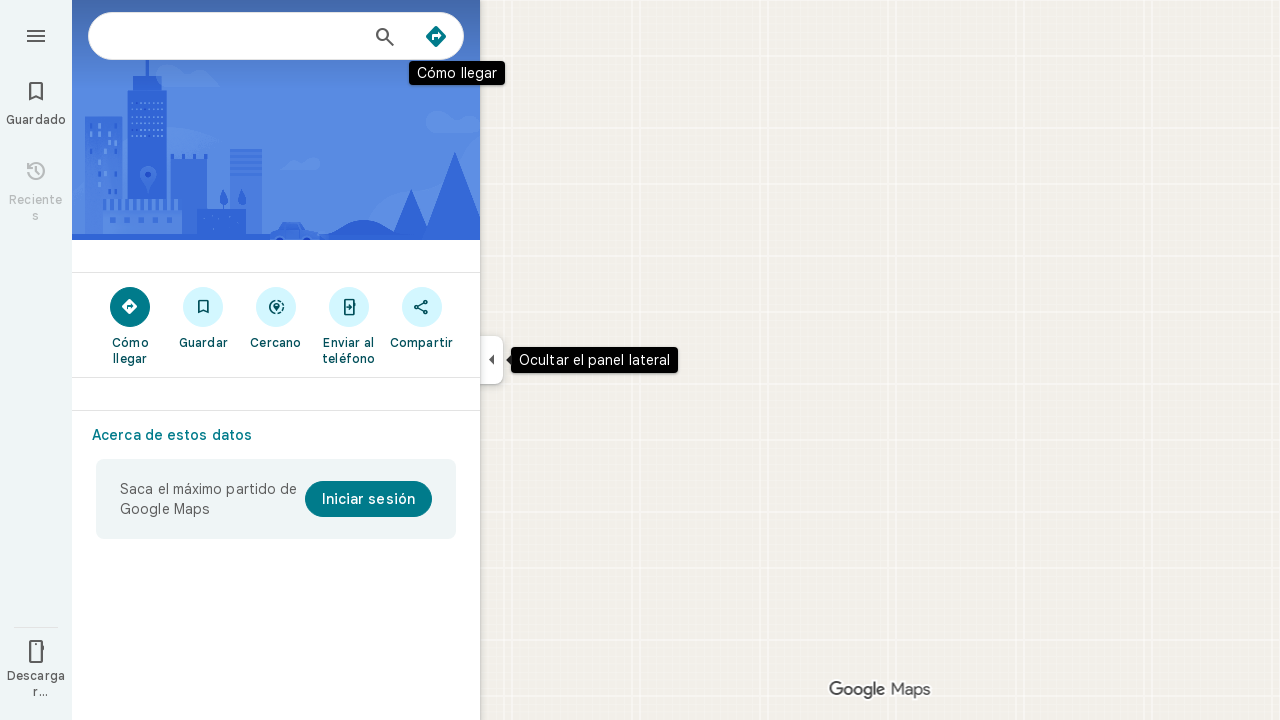

--- FILE ---
content_type: text/html; charset=UTF-8
request_url: https://www.google.es/maps/place/Ayuntamiento+de+Arnuero.+Protecci%C3%B3n+Civil,+Policia+Local/@43.4658861,-3.5808848,14z/data=!4m5!3m4!1s0x0:0x28207e1ecbd2cbbc!8m2!3d43.4614545!4d-3.5398293?hl=es&shorturl=1
body_size: 54677
content:
<!DOCTYPE html><html itemscope="" itemtype="http://schema.org/Place" lang="es-US"> <head>  <link href="/maps/preview/place?authuser=0&amp;hl=es&amp;gl=us&amp;q=Ayuntamiento+de+Arnuero.+Protecci%C3%B3n+Civil%2C+Policia+Local&amp;pb=%211m14%211s0x0%3A0x28207e1ecbd2cbbc%212sAyuntamiento+de+Arnuero.+Protecci%C3%B3n+Civil%2C+Policia+Local%213m8%211m3%211d23165.973227880062%212d-3.5808848%213d43.4658861%213m2%211i1024%212i768%214f13.1%214m2%213d43.4614545%214d-3.5398293%2112m4%212m3%211i360%212i120%214i8%2113m57%212m2%211i203%212i100%213m2%212i4%215b1%216m6%211m2%211i86%212i86%211m2%211i408%212i240%217m33%211m3%211e1%212b0%213e3%211m3%211e2%212b1%213e2%211m3%211e2%212b0%213e3%211m3%211e8%212b0%213e3%211m3%211e10%212b0%213e3%211m3%211e10%212b1%213e2%211m3%211e10%212b0%213e4%211m3%211e9%212b1%213e2%212b1%219b0%2115m8%211m7%211m2%211m1%211e2%212m2%211i195%212i195%213i20%2114m3%211sORdxaYzbOdPn2roP4Oz0sAU%217e81%2115i10112%2115m108%211m29%2113m9%212b1%213b1%214b1%216i1%218b1%219b1%2114b1%2120b1%2125b1%2118m18%213b1%214b1%215b1%216b1%2113b1%2114b1%2117b1%2121b1%2122b1%2127m1%211b0%2128b0%2130b1%2132b1%2133m1%211b1%2134b1%2136e2%2110m1%218e3%2111m1%213e1%2114m1%213b0%2117b1%2120m2%211e3%211e6%2124b1%2125b1%2126b1%2127b1%2129b1%2130m1%212b1%2136b1%2137b1%2139m3%212m2%212i1%213i1%2143b1%2152b1%2154m1%211b1%2155b1%2156m1%211b1%2161m2%211m1%211e1%2165m5%213m4%211m3%211m2%211i224%212i298%2172m22%211m8%212b1%215b1%217b1%2112m4%211b1%212b1%214m1%211e1%214b1%218m10%211m6%214m1%211e1%214m1%211e3%214m1%211e4%213sother_user_google_review_posts__and__hotel_and_vr_partner_review_posts%216m1%211e1%219b1%2189b1%2198m3%211b1%212b1%213b1%21103b1%21113b1%21114m3%211b1%212m1%211b1%21117b1%21122m1%211b1%21126b1%21127b1%2121m0%2122m1%211e81%2130m8%213b1%216m2%211b1%212b1%217m2%211e3%212b1%219b1%2134m5%217b1%2110b1%2114b1%2115m1%211b0%2137i763" as="fetch" crossorigin="" rel="preload">   <link href="https://fonts.gstatic.com/" crossorigin="" rel="preconnect"> <link href="https://maps.gstatic.com/" crossorigin="" rel="preconnect"> <link href="https://www.gstatic.com/" crossorigin="" rel="preconnect"> <link href="https://fonts.gstatic.com/" rel="dns-prefetch"> <link href="https://maps.gstatic.com/" rel="dns-prefetch"> <link href="https://www.gstatic.com/" rel="dns-prefetch">   <link href="/maps/_/js/k=maps.m.es.ODVW4MvFJho.2021.O/m=sc2,per,mo,lp,ep,ti,stx,ds,dwi,enr,pwd,dw,ppl,log,std,b/am=yAEAkAiA/rt=j/d=1/rs=ACT90oEsalhPaEvZtphzaCrArQiHhjWwig?wli=m.d4fZ1TVuv9M.loadSv.O%3A%3Bm.4tQ12pYdhR8.mapcore.O%3A%3B&amp;cb=M" as="script" rel="preload" type="application/javascript" nonce="5FPzLBtoM5YU7gRq-zHArQ">  <link href="/maps/preview/opensearch.xml?hl=es" title="Google Maps" rel="search" type="application/opensearchdescription+xml"> <title> Google Maps </title> <meta content="Busca negocios locales, consulta mapas y consigue información sobre rutas en Google Maps." name="Description">  <meta content="Google Maps" itemprop="name"> <meta content="Google Maps" property="og:title">  <meta content="https://maps.google.com/maps/api/staticmap?center=43.4658861%2C-3.5808848&amp;zoom=14&amp;size=900x900&amp;language=es&amp;sensor=false&amp;client=google-maps-frontend&amp;signature=g4GKiLR6NcV9miVzJLeE7o6U7aQ" itemprop="image"> <meta content="https://maps.google.com/maps/api/staticmap?center=43.4658861%2C-3.5808848&amp;zoom=14&amp;size=900x900&amp;language=es&amp;sensor=false&amp;client=google-maps-frontend&amp;signature=g4GKiLR6NcV9miVzJLeE7o6U7aQ" property="og:image"> <meta content="900" property="og:image:width"> <meta content="900" property="og:image:height">  <meta content="Busca negocios locales, consulta mapas y consigue información sobre rutas en Google Maps." itemprop="description"> <meta content="Busca negocios locales, consulta mapas y consigue información sobre rutas en Google Maps." property="og:description">  <meta content="Google Maps" property="og:site_name"> <meta content="summary" name="twitter:card">  <meta content="[base64]" http-equiv="origin-trial"> <meta content="initial-scale=1.0, maximum-scale=1.0, minimum-scale=1.0, user-scalable=no" name="viewport"> <meta content="notranslate" name="google"> <meta content="origin" name="referrer"> <meta content="ByHT0GXztW_RcGxS0o86DBf1WtNu02FfqlcT8njnSqU" name="google-site-verification"> <meta content="Diln__r3p9-tt39P2Cl2Amvx6oFB4PATnxuFBaw6ej8" name="google-site-verification"> <meta content="Q3PYRz1EUxp_7LF_eIg9Yh1cJa8_y9gnPgGfk4fDPes" name="google-site-verification">  <script nonce="5FPzLBtoM5YU7gRq-zHArQ">(function(){var kEI='ORdxaYzbOdPn2roP4Oz0sAU';window.APP_OPTIONS=[null,"20260113.0",null,["/search?tbm\u003dmap\u0026authuser\u003d0\u0026hl\u003des\u0026gl\u003dus","/s?tbm\u003dmap\u0026gs_ri\u003dmaps\u0026suggest\u003dp\u0026authuser\u003d0\u0026hl\u003des\u0026gl\u003dus","/maps/preview/directions?authuser\u003d0\u0026hl\u003des\u0026gl\u003dus",null,null,"/maps/rpc/vp?authuser\u003d0\u0026hl\u003des\u0026gl\u003dus",[["/maps/vt"],763,["/maps/vt/stream"],null,0,null,1003,"/maps/vt",null,null,"[base64]/[base64]/iMwiCNmT+CwIvfT4LAi0lvksCJjm+SwI96T6LAiaqvssKAYoCSgMKA/yzp21DAQYAzACGggSAmVzGgJ1cyABMj4IDBACMAA4AeABBoACAbgCAcACAcgCAdgCAegCAZADAcgDAeADAfADBvADCfADDPADD/gDCPgDC/gDDvgDFSIEBgkMDzCAowU4iA5KCGxvcmUtcmVjYoIBCB4SaRItCAISCWxvcmUtcDEzbhi/[base64]/[base64]/ADBfADCPADCvADC/ADDPADDfADDvADD/ADEPADE/gDAfgDAvgDBPgDB/gDCfgDC/gDDPgDDfgDDvgDD/gDEPgDEvgDFpoEAggCIg0AAQMFCAoLDA0ODxATMIQHOKwCSgthaXItcXVhbGl0eWKtAQgzEoIBEhcIAhITYWlyLXF1YWxpdHktaGVhdG1hcBocEgJlcxoCdXNiEghEEg4KA3NldBIHUm9hZG1hcCABKgwSBQgAEIAELQAAgD8yOcgDAfADAPADAfADAvADA/ADBPADBfADBvADB/ADCPgDAfgDAvgDA/gDBPgDBfgDBvgDB/[base64]/[base64]/dj00ZTVmY2ZiYTYxZmQ1MWQwODE1NTExMDM2MDI4YzQ3NjpgCi6AfIB4gHSAcIBsgGiAZIBggFyAWIBUgFCATIBIgESAQIA8gDiANIAwgCyAKIAkEgQIABAAEgQIARABEgQIAhACEg0IAxD///////////8BEg0IBBD+//////////8BOM7FUzjRxVM4sqxUOLrdqAI4lbq2FjjpkrsiOOqSuyI47JK7Iji/xMYiOL+IzCI42ZP4LDi99PgsOLSW+Sw4mqr7LA\u003d\u003d",null,["/maps/vt/proto"],"[base64]/[base64]/rcWlbq2FumSuyLqkrsi7JK7IrSn7wT3pPosmOb5LOOm7wS/xMYi/Z3vBNmT+Cy99PgswITfIruh7wS0lvks/[base64]/rcWlbq2FumSuyLqkrsi7JK7IrSn7wT3pPosmOb5LOOm7wS/xMYi/Z3vBNmT+Cy99PgswITfIruh7wS0lvks/pD6LL+IzCLgAfsFgAIBIhcAAQIDBAUGBwgJCgsMDQ4PEBESExQVFjCAmp4BOICjBUoEYmlrZWKHAggIEtcBEg8IAhIHdHJhbnNpdBi/[base64]/[base64]/[base64]/rcWlbq2FumSuyLqkrsi7JK7IrSn7wT3pPosmOb5LOOm7wS/xMYi/Z3vBNmT+Cy99PgswITfIruh7wS0lvks/pD6LL+IzCLgAfsFgAIBGAEiCA8QERITFBUWMICangE4gKMFSg5pbmRvb3JfZGVmYXVsdGKVAggKEuYBEhgIAhi/[base64]/[base64]/rcWlbq2FumSuyLqkrsi7JK7IrSn7wT3pPosmOb5LOOm7wS/xMYi/Z3vBNmT+Cy99PgswITfIruh7wS0lvks/pD6LL+IzCLgAfsFgAIBGAEiFgABAgMEBQYHCAkKCwwNDg8QERITFBUwgJqeATj///////////8BSglzYXRlbGxpdGViugIIEBKBAhILCAUSB3NoYWRpbmcSDAgGEghjb250b3VycxIJCAASAW0Yv4Q9GisSAmVzGgJ1cyjRCGICCENiAgg/YgIIA2ISCEQSDgoDc2V0EgdUZXJyYWluIAAqCQgALQAAgD8wATIvCAwQAjAAOAFAAogBAeABBoACAbgCAcgCAdgCAegCAZADAeADAZoEBAgBEAHIBQGSAQIIAboBYc7FU9HFU7rdqALun+8Emqr7LLKsVL7yqgKl/rcWlbq2FumSuyLqkrsi7JK7IrSn7wT3pPosmOb5LOOm7wS/xMYi/Z3vBNmT+Cy99PgswITfIruh7wS0lvks/pD6LL+IzCLgAfsFgAIBGAEiFwABAgMEBQYHCAkKCwwNDg8QERITFBUWMICangE4////////////[base64]/vBJqq+yyyrFS+8qoCpf63FpW6thbpkrsi6pK7IuySuyK0p+8E96T6LJjm+Szjpu8Ev8TGIv2d7wTZk/gsvfT4LMCE3yK7oe8EtJb5LP6Q+iy/[base64]/rcWlbq2FumSuyLqkrsi7JK7IrSn7wT3pPosmOb5LOOm7wS/xMYi/Z3vBNmT+Cy99PgswITfIruh7wS0lvks/[base64]/vBJqq+yyyrFS+8qoCpf63FpW6thbpkrsi6pK7IuySuyK0p+8E96T6LJjm+Szjpu8Ev8TGIv2d7wTZk/gsvfT4LMCE3yK7oe8EtJb5LP6Q+iy/iMwi4AH7BYACASIXAAECAwQFBgcICQoLDA0ODxAREhMUFRYw////////////ATj///////////8BSgNzdnZi3AIIHRLAAhJ1CAISCGxvcmUtcmVjGL+EPfKh6sQJVQjOxVMI0cVTCLKsVAi63agCCJW6thYI6ZK7IgjqkrsiCOySuyIIv8TGIgi/iMwiCNmT+CwIvfT4LAi0lvksCJjm+SwI96T6LAiaqvssKAYoCSgMKA/yzp21DAQYAzACGgsSAmVzGgJ1cyjRCCABMk0IDBACMAA4AUACiAEB4AEGgAIBuAIBwAIByAIB2AIB6AIBkAMByAMB4AMB8AMG8AMJ8AMM8AMP+AMI+AML+AMO+AMVmgQECAEQAcgFAboBYc7FU9HFU7rdqALun+8Emqr7LLKsVL7yqgKl/rcWlbq2FumSuyLqkrsi7JK7IrSn7wT3pPosmOb5LOOm7wS/xMYi/Z3vBNmT+Cy99PgswITfIruh7wS0lvks/pD6LL+IzCLgAfsFgAIBIgQGCQwPMICjBTiIDkoIbG9yZS1yZWNigAIIHhLmARItCAISCWxvcmUtcDEzbhi/hD2K1ZemCQoQpf63FhD+kPosisfW0AsAkpf01gsAGgsSAmVzGgJ1cyjRCCABMjsIDBACMAA4AUACiAEB4AEGgAIBuAIBwAIByAIB2AIB6AIBkAMByAMB4AMB8AMK+AMVmgQECAEQAcgFAboBYc7FU9HFU7rdqALun+8Emqr7LLKsVL7yqgKl/rcWlbq2FumSuyLqkrsi7JK7IrSn7wT3pPosmOb5LOOm7wS/xMYi/Z3vBNmT+Cy99PgswITfIruh7wS0lvks/[base64]/ExiL9ne8E2ZP4LL30+CzAhN8iu6HvBLSW+Sz+kPosv4jMIuAB+wWAAgEiFwABAgMEBQYHCAkKCwwNDg8QERITFBUWMICangE4gKMFShJjYXRlZ29yaWNhbC1zZWFyY2hi1wIIIhKVAhIsCAISJGNhdGVnb3JpY2FsLXNlYXJjaC1yZXN1bHRzLWluamVjdGlvbhi/[base64]/[base64]/vBJqq+yyyrFS+8qoCpf63FpW6thbpkrsi6pK7IuySuyK0p+8E96T6LJjm+Szjpu8Ev8TGIv2d7wTZk/gsvfT4LMCE3yK7oe8EtJb5LP6Q+iy/[base64]/4AxKaBAQIARAByAUBugFhzsVT0cVTut2oAu6f7wSaqvsssqxUvvKqAqX+txaVurYW6ZK7IuqSuyLskrsitKfvBPek+iyY5vks46bvBL/[base64]/vBJqq+yyyrFS+8qoCpf63FpW6thbpkrsi6pK7IuySuyK0p+8E96T6LJjm+Szjpu8Ev8TGIv2d7wTZk/gsvfT4LMCE3yK7oe8EtJb5LP6Q+iy/[base64]/[base64]/rcWlbq2FumSuyLqkrsi7JK7IrSn7wT3pPosmOb5LOOm7wS/xMYi/Z3vBNmT+Cy99PgswITfIruh7wS0lvks/[base64]/[base64]/rcWlbq2FumSuyLqkrsi7JK7IrSn7wT3pPosmOb5LOOm7wS/xMYi/Z3vBNmT+Cy99PgswITfIruh7wS0lvks/[base64]/rcWlbq2FumSuyLqkrsi7JK7IrSn7wT3pPosmOb5LOOm7wS/xMYi/Z3vBNmT+Cy99PgswITfIruh7wS0lvks/[base64]/[base64]/rcWlbq2FumSuyLqkrsi7JK7IrSn7wT3pPosmOb5LOOm7wS/xMYi/Z3vBNmT+Cy99PgswITfIruh7wS0lvks/[base64]/rcWlbq2FumSuyLqkrsi7JK7IrSn7wT3pPosmOb5LOOm7wS/xMYi/Z3vBNmT+Cy99PgswITfIruh7wS0lvks/[base64]/vBJqq+yyyrFS+8qoCpf63FpW6thbpkrsi6pK7IuySuyK0p+8E96T6LJjm+Szjpu8Ev8TGIv2d7wTZk/gsvfT4LMCE3yK7oe8EtJb5LP6Q+iy/[base64]/[base64]/[base64]////////////ARINCAQQ/v//////////ATjOxVM40cVTOLKsVDi63agCOJW6thY46ZK7IjjqkrsiOOySuyI4v8TGIji/iMwiONmT+Cw4vfT4LDi0lvksOJqq+yw\u003d"],["//khms0.google.com/kh/v\u003d1003","//khms1.google.com/kh/v\u003d1003","//khms2.google.com/kh/v\u003d1003","//khms3.google.com/kh/v\u003d1003"],"/maps/preview/log204?authuser\u003d0\u0026hl\u003des\u0026gl\u003dus",null,null,null,null,"//kh.google.com/rt/earth",null,null,null,null,null,"/maps/preview/reveal?authuser\u003d0\u0026hl\u003des\u0026gl\u003dus",null,null,"/maps/rpc/photo/listentityphotos?authuser\u003d0\u0026hl\u003des\u0026gl\u003dus",null,null,null,"/maps/preview/placeupdate?authuser\u003d0\u0026hl\u003des\u0026gl\u003dus",null,"/maps/preview/placeactions/writeaction?authuser\u003d0\u0026hl\u003des\u0026gl\u003dus",null,"/gen_204",null,null,null,null,"/maps/rpc/reportdataproblem?authuser\u003d0\u0026hl\u003des\u0026gl\u003dus",null,"/maps/rpc/userprefswrite?authuser\u003d0\u0026hl\u003des\u0026gl\u003dus","/maps/rpc/userprefsread?authuser\u003d0\u0026hl\u003des\u0026gl\u003dus",null,null,"/maps/preview/pegman?authuser\u003d0\u0026hl\u003des\u0026gl\u003dus","/locationhistory/preview/mas?authuser\u003d0\u0026hl\u003des\u0026gl\u003dus","/maps/photometa/v1?authuser\u003d0\u0026hl\u003des\u0026gl\u003dus","/maps/preview/sendtodevice?authuser\u003d0\u0026hl\u003des\u0026gl\u003dus",null,"//khms.google.com/dm/",["https://lh3.ggpht.com/","https://lh4.ggpht.com/","https://lh5.ggpht.com/","https://lh6.ggpht.com/"],"/maps/photometa/ac/","/maps/photometa/si/v1?authuser\u003d0\u0026hl\u003des\u0026gl\u003dus",null,"/maps/timeline/_rpc/pd?authuser\u003d0\u0026hl\u003des\u0026gl\u003dus","/maps/timeline/_rpc/pc?authuser\u003d0\u0026hl\u003des\u0026gl\u003dus",null,"/maps/timeline/_rpc/phe?authuser\u003d0\u0026hl\u003des\u0026gl\u003dus",null,null,null,null,null,"/maps/photometa/acz/","/maps/rpc/getknowledgeentity?authuser\u003d0\u0026hl\u003des\u0026gl\u003dus","/maps/preview/pi?authuser\u003d0\u0026hl\u003des\u0026gl\u003dus",null,null,null,null,null,null,null,"/maps/preview/passiveassist?authuser\u003d0\u0026hl\u003des\u0026gl\u003dus","/maps/rpc/locationsharing/read?authuser\u003d0\u0026hl\u003des\u0026gl\u003dus",null,null,null,null,"/maps/rpc/areatraffic?authuser\u003d0\u0026hl\u003des\u0026gl\u003dus","/maps/preview/localposts?authuser\u003d0\u0026hl\u003des\u0026gl\u003dus",null,"/maps/preview/lp?authuser\u003d0\u0026hl\u003des\u0026gl\u003dus","/maps/rpc/blockaddomain?authuser\u003d0\u0026hl\u003des\u0026gl\u003dus",null,null,"/maps/rpc/rapfeatures?authuser\u003d0\u0026hl\u003des\u0026gl\u003dus",null,null,"/maps/rpc/merchantstatus?authuser\u003d0\u0026hl\u003des\u0026gl\u003dus",null,"/maps/preview/place?authuser\u003d0\u0026hl\u003des\u0026gl\u003dus","/maps/rpc/transit/lines?authuser\u003d0\u0026hl\u003des\u0026gl\u003dus",null,null,"/maps/timeline/_rpc/sync?authuser\u003d0\u0026hl\u003des\u0026gl\u003dus","https://streetviewpixels-pa.googleapis.com/?cb_client\u003dmaps_sv.tactile",null,"/maps/preview/entitylist/create?authuser\u003d0\u0026hl\u003des\u0026gl\u003dus","/maps/preview/entitylist/createitem?authuser\u003d0\u0026hl\u003des\u0026gl\u003dus","/maps/preview/entitylist/delete?authuser\u003d0\u0026hl\u003des\u0026gl\u003dus","/maps/preview/entitylist/deleteitem?authuser\u003d0\u0026hl\u003des\u0026gl\u003dus","/maps/preview/entitylist/getlist?authuser\u003d0\u0026hl\u003des\u0026gl\u003dus",null,"/maps/preview/entitylist/update?authuser\u003d0\u0026hl\u003des\u0026gl\u003dus","/maps/preview/entitylist/updateitem?authuser\u003d0\u0026hl\u003des\u0026gl\u003dus","/maps/preview/entitylist/updaterole?authuser\u003d0\u0026hl\u003des\u0026gl\u003dus","/maps/rpc/getugcpost?authuser\u003d0\u0026hl\u003des\u0026gl\u003dus","/maps/rpc/listugcposts?authuser\u003d0\u0026hl\u003des\u0026gl\u003dus","/maps/preview/entitylist/updatevisibility?authuser\u003d0\u0026hl\u003des\u0026gl\u003dus",null,"/maps/preview/placepreview?authuser\u003d0\u0026hl\u003des\u0026gl\u003dus","/maps/rpc/deletesearchhistorysuggest?authuser\u003d0\u0026hl\u003des\u0026gl\u003dus","/maps/rpc/getplaceugcpostinfo?authuser\u003d0\u0026hl\u003des\u0026gl\u003dus",null,"/maps/rpc/writemultiplechoiceanswer?authuser\u003d0\u0026hl\u003des\u0026gl\u003dus",null,null,null,"/maps/preview/entitylist/getlistparticipants?authuser\u003d0\u0026hl\u003des\u0026gl\u003dus",null,"/maps/rpc/suggestalongroute?authuser\u003d0\u0026hl\u003des\u0026gl\u003dus","/maps/rpc/batchdeleteanswers?authuser\u003d0\u0026hl\u003des\u0026gl\u003dus","/maps/rpc/deleteugcpost?authuser\u003d0\u0026hl\u003des\u0026gl\u003dus","/maps/rpc/voteugcpost?authuser\u003d0\u0026hl\u003des\u0026gl\u003dus",null,"/maps/rpc/deleteuserfactualedit?authuser\u003d0\u0026hl\u003des\u0026gl\u003dus"],null,null,null,null,["es","us","Estados Unidos"],null,0,"ORdxaYzbOdPn2roP4Oz0sAU",null,null,null,null,null,null,null,null,null,null,null,[null,"a",null,null,null,null,null,null,null,null,null,null,null,null,null,null,null,[null,null,null,null,null,0,null,null,1,null,null,null,null,null,null,null,null,null,null,1,1],null,null,null,[null,null,null,null,null,2,3,2]],null,[1,2],0,["//www.google.com/intl/es_us/privacy.html","//www.google.com/intl/es_us/help/terms_maps.html",null,null,null,"//support.google.com/maps/?hl\u003des\u0026authuser\u003d0","https://docs.google.com/picker",null,null,null,"https://accounts.google.com/ServiceLogin?hl\u003des",[null,"Más información",null,"0ahUKEwjM25-Fnp2SAxXTs1YBHWA2HVYQ8FkIAigA",null,"newmaps_mylocation"],"https://business.google.com/create?service\u003dplus\u0026hl\u003des\u0026authuser\u003d0",null,"//www.google.com/settings/accounthistory/location?hl\u003des\u0026authuser\u003d0","/maps/timeline?hl\u003des\u0026authuser\u003d0",null,"https://support.google.com/websearch/answer/6276008","https://business.google.com?skipLandingPage\u003d1\u0026hl\u003des\u0026authuser\u003d0",null,[null,null,null,"https://business.google.com/mm/create?hl\u003des\u0026authuser\u003d0"],null,[null,null,null,"https://arvr.google.com/streaming/liteview?streaming_session_address\u003d78c11b69-98fe-41ed-b729-b88f8cff0efc.streamplease.net\u0026streaming_session_key\u003dAIzaSyAcA8JZffmDLbLYu6h52OJgICZcCMYr_bI"]],null,null,null,null,null,null,null,null,[null,null,null,null,null,null,81],[[null,null,null,null,[["crisis_overlay"],["lore-rec"]]]],0,null,null,null,[10210186,10210194,10211331,10211515,10211716,10212079,10212244,10212251,10212352,10212383,10212400,10212431,10212452,10212474,10212508,10212545,10212547,10212573,10212580,10212586,10212588,10212603,10212657,10212664,10212670,1368782,1368785,4861626,10211310,94295322,1381938,4897086,47054629,47029525,72272233,72272234,72272236,10212276,94278263,94270232,10212195,72458815,10211069,94243289,94255677,72860224,94260020,94275710,72549439],21600,null,null,null,1,null,null,0,null,null,null,[[[1,0,3],[2,1,2],[2,0,3],[8,0,3],[10,0,3],[10,1,2],[10,0,4],[9,1,2]],1],null,null,null,1,null,[1368782,1368785,4861626,10211310,94295322,1381938,4897086,47054629,47029525,72272233,72272234,72272236,10212276,94278263,94270232,10212195,72458815,10211069,94243289,94255677,72860224,10211515,94260020,94275710,72549439],null,null,null,null,null,null,1,null,[null,1,1,1,null,1,null,[1,null,1,1,1,1,1],1,null,null,1,null,1,null,null,null,null,null,1,null,null,1,null,1,1,null,null,null,null,1],null,null,null,"",null,null,null,1,["",0],[null,[["/maps/_/js/","m","maps.m.es.ODVW4MvFJho.2021.O","ACT90oHYCxAy5nyB5UUamGjJS8pVtLoHpQ","yAEAkAiA","m.d4fZ1TVuv9M.loadSv.O:;m.4tQ12pYdhR8.mapcore.O:;","maps.m.wGuX6RjBrH8.L.W.O","/maps/_/js/k\u003dmaps.m.es.ODVW4MvFJho.2021.O/ck\u003dmaps.m.wGuX6RjBrH8.L.W.O/m\u003d%s/am\u003dyAEAkAiA/rt\u003dj/d\u003d1/rs\u003dACT90oHYCxAy5nyB5UUamGjJS8pVtLoHpQ?cb\u003dM"],["/maps/_/js/","w","maps.w.es.CNfs9NlLEyA.2021.O","ACT90oEqUsoUwSwVLd644-5Km49Td0rB8w","AAAC","w.TCY6fGyjDko.createLabeler.O:;w.d4fZ1TVuv9M.loadSv.O:;w.4tQ12pYdhR8.mapcore.O:;","maps.w.znqpkeZOnzI.L.W.O","/maps/_/js/k\u003dmaps.w.es.CNfs9NlLEyA.2021.O/ck\u003dmaps.w.znqpkeZOnzI.L.W.O/m\u003d%s/am\u003dAAAC/rt\u003dj/d\u003d1/rs\u003dACT90oEqUsoUwSwVLd644-5Km49Td0rB8w?cb\u003dM"]]],null,0,null,null,"CAE\u003d",null,[[2,[900,"15 min"]],[2,[1800,"30 min"]],[0,[900,"15 min"]],[0,[1800,"30 min"]],[0,[3600,"1 h"]],[0,[7200,"2 h"]],[0,[10800,"3 h"]],[0,[14400,"4 h"]],[0,[21600,"6 h"]]],null,null,0,null,[null,null,null,"/maps/_/js/k\u003dmaps.w.es.CNfs9NlLEyA.2021.O/m\u003dwtd,b/am\u003dAAAC/rt\u003dj/d\u003d1/rs\u003dACT90oF3toeH8v7HX7sJ4MhOSvw7A9cqKw?wli\u003dw.TCY6fGyjDko.createLabeler.O%3A%3Bw.d4fZ1TVuv9M.loadSv.O%3A%3Bw.4tQ12pYdhR8.mapcore.O%3A%3B\u0026cb\u003dM"],1,null,0,1,[[0,60,[3700307,3701384,102772546,116221152]],[[null,null,null,null,null,";this.gbar_\u003d{CONFIG:[[[0,\"www.gstatic.com\",\"og.qtm.en_US.Ih1AtrY7PQI.2019.O\",\"com\",\"es\",\"113\",0,[4,2,\"\",\"\",\"\",\"857966934\",\"0\"],null,\"ORdxac_0O4rb2roPjJe3QQ\",null,0,\"og.qtm.xaa9DoYHOfE.L.W.O\",\"AA2YrTvSVfhQDtuoxvJGapfm71hG_jFqJg\",\"AA2YrTuU828GVrKPauzuvxVHkdTZvT50Zw\",\"\",2,1,200,\"USA\",null,null,\"1\",\"113\",1,null,null,79508299,null,0,0],null,[1,0.1000000014901161,2,1],null,[0,0,0,null,\"\",\"\",\"\",\"\",0,0,null,\"\"],[0,0,\"\",1,0,0,0,0,0,0,null,0,0,null,0,0,null,null,0,0,0,\"\",\"\",\"\",\"\",\"\",\"\",null,0,0,0,0,0,null,null,null,\"rgba(32,33,36,1)\",\"rgba(255,255,255,1)\",0,0,1,null,null,null,0],null,null,[\"1\",\"gci_91f30755d6a6b787dcc2a4062e6e9824.js\",\"googleapis.client:gapi.iframes\",\"\",\"es\"],null,null,null,null,[\"m;/_/scs/abc-static/_/js/k\u003dgapi.gapi.en.AKdz2vhcyW0.O/d\u003d1/rs\u003dAHpOoo_GPfyZPmTuYcbMXzJr0yr8Akk4Tw/m\u003d__features__\",\"https://apis.google.com\",\"\",\"\",\"\",\"\",null,1,\"es_plusone_gc_20260107.0_p0\",\"es\",null,0],[0.009999999776482582,\"com\",\"113\",[null,\"\",\"0\",null,1,5184000,null,null,\"\",null,null,null,null,null,0,null,0,null,1,0,0,0,null,null,0,0,null,0,0,0,0,0],null,null,null,0],[1,null,null,40400,113,\"USA\",\"es\",\"857966934.0\",8,null,0,0,null,null,null,null,\"3701384,102772546,116221149,116221152\",null,null,null,\"ORdxac_0O4rb2roPjJe3QQ\",0,0,0,null,2,5,\"ta\",31,0,0,null,null,1,79508299,0,0],[[null,null,null,\"https://www.gstatic.com/og/_/js/k\u003dog.qtm.en_US.Ih1AtrY7PQI.2019.O/rt\u003dj/m\u003dqabr,q_dnp,qcwid,qapid,qads,q_dg/exm\u003dqaaw,qadd,qaid,qein,qhaw,qhba,qhbr,qhch,qhga,qhid,qhin/d\u003d1/ed\u003d1/rs\u003dAA2YrTvSVfhQDtuoxvJGapfm71hG_jFqJg\"],[null,null,null,\"https://www.gstatic.com/og/_/ss/k\u003dog.qtm.xaa9DoYHOfE.L.W.O/m\u003dqcwid,d_b_gm3,d_wi_gm3,d_lo_gm3/excm\u003dqaaw,qadd,qaid,qein,qhaw,qhba,qhbr,qhch,qhga,qhid,qhin/d\u003d1/ed\u003d1/ct\u003dzgms/rs\u003dAA2YrTuU828GVrKPauzuvxVHkdTZvT50Zw\"]],null,null,null,[[[null,null,[null,null,null,\"https://ogs.google.es/widget/app/so?eom\u003d1\\u0026awwd\u003d1\\u0026scv\u003d1\\u0026dpi\u003d79508299\"],0,470,370,57,4,1,0,0,63,64,8000,\"https://www.google.com/intl/es/about/products?tab\u003dlh\",67,1,69,null,1,70,\"No se ha podido cargar el conjunto de aplicaciones. Inténtalo de nuevo dentro de unos minutos o ve a la página %1$sProductos de Google%2$s.\",3,0,0,74,0,null,null,null,null,null,null,null,\"/widget/app/so\",null,null,null,null,null,null,null,0,null,null,null,null,null,null,null,null,null,null,1,null,144,null,null,3,0,0,0,0,\"(se abre en una pestaña nueva)\",null,1],[null,null,[null,null,null,\"https://ogs.google.es/widget/callout?eom\u003d1\\u0026dc\u003d1\"],null,280,420,70,25,0,null,0,null,null,8000,null,71,4,null,null,null,null,null,null,null,null,76,null,null,null,107,108,109,\"\",null,null,null,null,null,null,null,null,null,null,null,null,null,null,null,null,null,null,null,null,1]],null,null,\"1\",\"113\",1,0,null,\"es\",0,null,0,0,0,[null,\"\",null,null,null,0,null,0,0,\"\",\"\",\"\",\"https://ogads-pa.clients6.google.com\",0,0,0,\"\",\"\",0,0,null,86400,null,0,null,null,0,null,0,0,\"8559284470\",3,0,1,0],0,null,null,null,0,0,\"\",0]]],};this.gbar_\u003dthis.gbar_||{};(function(_){var window\u003dthis;\ntry{\n_._F_toggles_initialize\u003dfunction(a){(typeof globalThis!\u003d\u003d\"undefined\"?globalThis:typeof self!\u003d\u003d\"undefined\"?self:this)._F_toggles_gbar_\u003da||[]};(0,_._F_toggles_initialize)([]);\n/*\n\n Copyright The Closure Library Authors.\n SPDX-License-Identifier: Apache-2.0\n*/\nvar ja,pa,qa,ua,wa,xa,Fa,Ga,Za,bb,db,ib,eb,kb,qb,Db,Eb,Fb,Gb;_.aa\u003dfunction(a,b){if(Error.captureStackTrace)Error.captureStackTrace(this,_.aa);else{const c\u003dError().stack;c\u0026\u0026(this.stack\u003dc)}a\u0026\u0026(this.message\u003dString(a));b!\u003d\u003dvoid 0\u0026\u0026(this.cause\u003db)};_.ba\u003dfunction(a){a.Ck\u003d!0;return a};_.ia\u003dfunction(a){var b\u003da;if(da(b)){if(!/^\\s*(?:-?[1-9]\\d*|0)?\\s*$/.test(b))throw Error(String(b));}else if(ea(b)\u0026\u0026!Number.isSafeInteger(b))throw Error(String(b));return fa?BigInt(a):a\u003dha(a)?a?\"1\":\"0\":da(a)?a.trim()||\"0\":String(a)};\nja\u003dfunction(a,b){if(a.length\u003eb.length)return!1;if(a.length\u003cb.length||a\u003d\u003d\u003db)return!0;for(let c\u003d0;c\u003ca.length;c++){const d\u003da[c],e\u003db[c];if(d\u003ee)return!1;if(d\u003ce)return!0}};_.ka\u003dfunction(a){_.t.setTimeout(()\u003d\u003e{throw a;},0)};_.ma\u003dfunction(){return _.la().toLowerCase().indexOf(\"webkit\")!\u003d-1};_.la\u003dfunction(){var a\u003d_.t.navigator;return a\u0026\u0026(a\u003da.userAgent)?a:\"\"};pa\u003dfunction(a){if(!na||!oa)return!1;for(let b\u003d0;b\u003coa.brands.length;b++){const {brand:c}\u003doa.brands[b];if(c\u0026\u0026c.indexOf(a)!\u003d-1)return!0}return!1};\n_.u\u003dfunction(a){return _.la().indexOf(a)!\u003d-1};qa\u003dfunction(){return na?!!oa\u0026\u0026oa.brands.length\u003e0:!1};_.ra\u003dfunction(){return qa()?!1:_.u(\"Opera\")};_.sa\u003dfunction(){return qa()?!1:_.u(\"Trident\")||_.u(\"MSIE\")};_.ta\u003dfunction(){return _.u(\"Firefox\")||_.u(\"FxiOS\")};_.va\u003dfunction(){return _.u(\"Safari\")\u0026\u0026!(ua()||(qa()?0:_.u(\"Coast\"))||_.ra()||(qa()?0:_.u(\"Edge\"))||(qa()?pa(\"Microsoft Edge\"):_.u(\"Edg/\"))||(qa()?pa(\"Opera\"):_.u(\"OPR\"))||_.ta()||_.u(\"Silk\")||_.u(\"Android\"))};\nua\u003dfunction(){return qa()?pa(\"Chromium\"):(_.u(\"Chrome\")||_.u(\"CriOS\"))\u0026\u0026!(qa()?0:_.u(\"Edge\"))||_.u(\"Silk\")};wa\u003dfunction(){return na?!!oa\u0026\u0026!!oa.platform:!1};xa\u003dfunction(){return _.u(\"iPhone\")\u0026\u0026!_.u(\"iPod\")\u0026\u0026!_.u(\"iPad\")};_.ya\u003dfunction(){return xa()||_.u(\"iPad\")||_.u(\"iPod\")};_.za\u003dfunction(){return wa()?oa.platform\u003d\u003d\u003d\"macOS\":_.u(\"Macintosh\")};_.Ba\u003dfunction(a,b){return _.Aa(a,b)\u003e\u003d0};_.Ca\u003dfunction(a,b\u003d!1){return b\u0026\u0026Symbol.for\u0026\u0026a?Symbol.for(a):a!\u003dnull?Symbol(a):Symbol()};\n_.Ea\u003dfunction(a,b){return b\u003d\u003d\u003dvoid 0?a.j!\u003d\u003dDa\u0026\u0026!!(2\u0026(a.ha[_.v]|0)):!!(2\u0026b)\u0026\u0026a.j!\u003d\u003dDa};Fa\u003dfunction(a){return a};Ga\u003dfunction(a,b){a.__closure__error__context__984382||(a.__closure__error__context__984382\u003d{});a.__closure__error__context__984382.severity\u003db};_.Ha\u003dfunction(a){a\u003dError(a);Ga(a,\"warning\");return a};_.Ja\u003dfunction(a,b){if(a!\u003dnull){var c;var d\u003d(c\u003dIa)!\u003dnull?c:Ia\u003d{};c\u003dd[a]||0;c\u003e\u003db||(d[a]\u003dc+1,a\u003dError(),Ga(a,\"incident\"),_.ka(a))}};\n_.La\u003dfunction(a){if(typeof a!\u003d\u003d\"boolean\")throw Error(\"k`\"+_.Ka(a)+\"`\"+a);return a};_.Ma\u003dfunction(a){if(a\u003d\u003dnull||typeof a\u003d\u003d\u003d\"boolean\")return a;if(typeof a\u003d\u003d\u003d\"number\")return!!a};_.Oa\u003dfunction(a){if(!(0,_.Na)(a))throw _.Ha(\"enum\");return a|0};_.Pa\u003dfunction(a){if(typeof a!\u003d\u003d\"number\")throw _.Ha(\"int32\");if(!(0,_.Na)(a))throw _.Ha(\"int32\");return a|0};_.Qa\u003dfunction(a){if(a!\u003dnull\u0026\u0026typeof a!\u003d\u003d\"string\")throw Error();return a};_.Ra\u003dfunction(a){return a\u003d\u003dnull||typeof a\u003d\u003d\u003d\"string\"?a:void 0};\n_.Ua\u003dfunction(a,b,c){if(a!\u003dnull\u0026\u0026a[_.Sa]\u003d\u003d\u003d_.Ta)return a;if(Array.isArray(a)){var d\u003da[_.v]|0;c\u003dd|c\u002632|c\u00262;c!\u003d\u003dd\u0026\u0026(a[_.v]\u003dc);return new b(a)}};_.Xa\u003dfunction(a){const b\u003d_.Va(_.Wa);return b?a[b]:void 0};Za\u003dfunction(a,b){b\u003c100||_.Ja(Ya,1)};\nbb\u003dfunction(a,b,c,d){const e\u003dd!\u003d\u003dvoid 0;d\u003d!!d;var f\u003d_.Va(_.Wa),g;!e\u0026\u0026f\u0026\u0026(g\u003da[f])\u0026\u0026g.Ad(Za);f\u003d[];var h\u003da.length;let k;g\u003d4294967295;let l\u003d!1;const m\u003d!!(b\u002664),p\u003dm?b\u0026128?0:-1:void 0;if(!(b\u00261||(k\u003dh\u0026\u0026a[h-1],k!\u003dnull\u0026\u0026typeof k\u003d\u003d\u003d\"object\"\u0026\u0026k.constructor\u003d\u003d\u003dObject?(h--,g\u003dh):k\u003dvoid 0,!m||b\u0026128||e))){l\u003d!0;var r;g\u003d((r\u003d$a)!\u003dnull?r:Fa)(g-p,p,a,k,void 0)+p}b\u003dvoid 0;for(r\u003d0;r\u003ch;r++){let w\u003da[r];if(w!\u003dnull\u0026\u0026(w\u003dc(w,d))!\u003dnull)if(m\u0026\u0026r\u003e\u003dg){const E\u003dr-p;var q\u003dvoid 0;((q\u003db)!\u003dnull?q:b\u003d{})[E]\u003dw}else f[r]\u003dw}if(k)for(let w in k){q\u003d\nk[w];if(q\u003d\u003dnull||(q\u003dc(q,d))\u003d\u003dnull)continue;h\u003d+w;let E;if(m\u0026\u0026!Number.isNaN(h)\u0026\u0026(E\u003dh+p)\u003cg)f[E]\u003dq;else{let O;((O\u003db)!\u003dnull?O:b\u003d{})[w]\u003dq}}b\u0026\u0026(l?f.push(b):f[g]\u003db);e\u0026\u0026_.Va(_.Wa)\u0026\u0026(a\u003d_.Xa(a))\u0026\u0026\"function\"\u003d\u003dtypeof _.ab\u0026\u0026a instanceof _.ab\u0026\u0026(f[_.Wa]\u003da.i());return f};\ndb\u003dfunction(a){switch(typeof a){case \"number\":return Number.isFinite(a)?a:\"\"+a;case \"bigint\":return(0,_.cb)(a)?Number(a):\"\"+a;case \"boolean\":return a?1:0;case \"object\":if(Array.isArray(a)){const b\u003da[_.v]|0;return a.length\u003d\u003d\u003d0\u0026\u0026b\u00261?void 0:bb(a,b,db)}if(a!\u003dnull\u0026\u0026a[_.Sa]\u003d\u003d\u003d_.Ta)return eb(a);if(\"function\"\u003d\u003dtypeof _.fb\u0026\u0026a instanceof _.fb)return a.j();return}return a};ib\u003dfunction(a,b){if(b){$a\u003db\u003d\u003dnull||b\u003d\u003d\u003dFa||b[gb]!\u003d\u003dhb?Fa:b;try{return eb(a)}finally{$a\u003dvoid 0}}return eb(a)};\neb\u003dfunction(a){a\u003da.ha;return bb(a,a[_.v]|0,db)};\n_.lb\u003dfunction(a,b,c,d\u003d0){if(a\u003d\u003dnull){var e\u003d32;c?(a\u003d[c],e|\u003d128):a\u003d[];b\u0026\u0026(e\u003de\u0026-16760833|(b\u00261023)\u003c\u003c14)}else{if(!Array.isArray(a))throw Error(\"l\");e\u003da[_.v]|0;if(jb\u0026\u00261\u0026e)throw Error(\"m\");2048\u0026e\u0026\u0026!(2\u0026e)\u0026\u0026kb();if(e\u0026256)throw Error(\"n\");if(e\u002664)return(e|d)!\u003d\u003de\u0026\u0026(a[_.v]\u003de|d),a;if(c\u0026\u0026(e|\u003d128,c!\u003d\u003da[0]))throw Error(\"o\");a:{c\u003da;e|\u003d64;var f\u003dc.length;if(f){var g\u003df-1;const k\u003dc[g];if(k!\u003dnull\u0026\u0026typeof k\u003d\u003d\u003d\"object\"\u0026\u0026k.constructor\u003d\u003d\u003dObject){b\u003de\u0026128?0:-1;g-\u003db;if(g\u003e\u003d1024)throw Error(\"q\");for(var h in k)if(f\u003d+h,f\u003cg)c[f+\nb]\u003dk[h],delete k[h];else break;e\u003de\u0026-16760833|(g\u00261023)\u003c\u003c14;break a}}if(b){h\u003dMath.max(b,f-(e\u0026128?0:-1));if(h\u003e1024)throw Error(\"r\");e\u003de\u0026-16760833|(h\u00261023)\u003c\u003c14}}}a[_.v]\u003de|64|d;return a};kb\u003dfunction(){if(jb)throw Error(\"p\");_.Ja(mb,5)};\nqb\u003dfunction(a,b){if(typeof a!\u003d\u003d\"object\")return a;if(Array.isArray(a)){var c\u003da[_.v]|0;a.length\u003d\u003d\u003d0\u0026\u0026c\u00261?a\u003dvoid 0:c\u00262||(!b||4096\u0026c||16\u0026c?a\u003d_.nb(a,c,!1,b\u0026\u0026!(c\u002616)):(a[_.v]|\u003d34,c\u00264\u0026\u0026Object.freeze(a)));return a}if(a!\u003dnull\u0026\u0026a[_.Sa]\u003d\u003d\u003d_.Ta)return b\u003da.ha,c\u003db[_.v]|0,_.Ea(a,c)?a:_.ob(a,b,c)?_.pb(a,b):_.nb(b,c);if(\"function\"\u003d\u003dtypeof _.fb\u0026\u0026a instanceof _.fb)return a};_.pb\u003dfunction(a,b,c){a\u003dnew a.constructor(b);c\u0026\u0026(a.j\u003dDa);a.o\u003dDa;return a};\n_.nb\u003dfunction(a,b,c,d){d!\u003dnull||(d\u003d!!(34\u0026b));a\u003dbb(a,b,qb,d);d\u003d32;c\u0026\u0026(d|\u003d2);b\u003db\u002616769217|d;a[_.v]\u003db;return a};_.rb\u003dfunction(a){const b\u003da.ha,c\u003db[_.v]|0;return _.Ea(a,c)?_.ob(a,b,c)?_.pb(a,b,!0):new a.constructor(_.nb(b,c,!1)):a};_.sb\u003dfunction(a){if(a.j!\u003d\u003dDa)return!1;var b\u003da.ha;b\u003d_.nb(b,b[_.v]|0);b[_.v]|\u003d2048;a.ha\u003db;a.j\u003dvoid 0;a.o\u003dvoid 0;return!0};_.tb\u003dfunction(a){if(!_.sb(a)\u0026\u0026_.Ea(a,a.ha[_.v]|0))throw Error();};_.vb\u003dfunction(a,b){b\u003d\u003d\u003dvoid 0\u0026\u0026(b\u003da[_.v]|0);b\u002632\u0026\u0026!(b\u00264096)\u0026\u0026(a[_.v]\u003db|4096)};\n_.ob\u003dfunction(a,b,c){return c\u00262?!0:c\u002632\u0026\u0026!(c\u00264096)?(b[_.v]\u003dc|2,a.j\u003dDa,!0):!1};_.wb\u003dfunction(a,b,c,d,e){const f\u003dc+(e?0:-1);var g\u003da.length-1;if(g\u003e\u003d1+(e?0:-1)\u0026\u0026f\u003e\u003dg){const h\u003da[g];if(h!\u003dnull\u0026\u0026typeof h\u003d\u003d\u003d\"object\"\u0026\u0026h.constructor\u003d\u003d\u003dObject)return h[c]\u003dd,b}if(f\u003c\u003dg)return a[f]\u003dd,b;if(d!\u003d\u003dvoid 0){let h;g\u003d((h\u003db)!\u003dnull?h:b\u003da[_.v]|0)\u003e\u003e14\u00261023||536870912;c\u003e\u003dg?d!\u003dnull\u0026\u0026(a[g+(e?0:-1)]\u003d{[c]:d}):a[f]\u003dd}return b};\n_.yb\u003dfunction(a,b,c,d,e){let f\u003d!1;d\u003d_.xb(a,d,e,g\u003d\u003e{const h\u003d_.Ua(g,c,b);f\u003dh!\u003d\u003dg\u0026\u0026h!\u003dnull;return h});if(d!\u003dnull)return f\u0026\u0026!_.Ea(d)\u0026\u0026_.vb(a,b),d};_.zb\u003dfunction(){const a\u003dclass{constructor(){throw Error();}};Object.setPrototypeOf(a,a.prototype);return a};_.Ab\u003dfunction(a,b){return a!\u003dnull?!!a:!!b};_.x\u003dfunction(a,b){b\u003d\u003dvoid 0\u0026\u0026(b\u003d\"\");return a!\u003dnull?a:b};_.Bb\u003dfunction(a,b,c){for(const d in a)b.call(c,a[d],d,a)};_.Cb\u003dfunction(a){for(const b in a)return!1;return!0};Db\u003dObject.defineProperty;\nEb\u003dfunction(a){a\u003d[\"object\"\u003d\u003dtypeof globalThis\u0026\u0026globalThis,a,\"object\"\u003d\u003dtypeof window\u0026\u0026window,\"object\"\u003d\u003dtypeof self\u0026\u0026self,\"object\"\u003d\u003dtypeof global\u0026\u0026global];for(var b\u003d0;b\u003ca.length;++b){var c\u003da[b];if(c\u0026\u0026c.Math\u003d\u003dMath)return c}throw Error(\"a\");};Fb\u003dEb(this);Gb\u003dfunction(a,b){if(b)a:{var c\u003dFb;a\u003da.split(\".\");for(var d\u003d0;d\u003ca.length-1;d++){var e\u003da[d];if(!(e in c))break a;c\u003dc[e]}a\u003da[a.length-1];d\u003dc[a];b\u003db(d);b!\u003dd\u0026\u0026b!\u003dnull\u0026\u0026Db(c,a,{configurable:!0,writable:!0,value:b})}};Gb(\"globalThis\",function(a){return a||Fb});\nGb(\"Symbol.dispose\",function(a){return a?a:Symbol(\"b\")});var Jb,Kb,Nb;_.Hb\u003d_.Hb||{};_.t\u003dthis||self;Jb\u003dfunction(a,b){var c\u003d_.Ib(\"WIZ_global_data.oxN3nb\");a\u003dc\u0026\u0026c[a];return a!\u003dnull?a:b};Kb\u003d_.t._F_toggles_gbar_||[];_.Ib\u003dfunction(a,b){a\u003da.split(\".\");b\u003db||_.t;for(var c\u003d0;c\u003ca.length;c++)if(b\u003db[a[c]],b\u003d\u003dnull)return null;return b};_.Ka\u003dfunction(a){var b\u003dtypeof a;return b!\u003d\"object\"?b:a?Array.isArray(a)?\"array\":b:\"null\"};_.Lb\u003dfunction(a){var b\u003dtypeof a;return b\u003d\u003d\"object\"\u0026\u0026a!\u003dnull||b\u003d\u003d\"function\"};_.Mb\u003d\"closure_uid_\"+(Math.random()*1E9\u003e\u003e\u003e0);\nNb\u003dfunction(a,b,c){return a.call.apply(a.bind,arguments)};_.y\u003dfunction(a,b,c){_.y\u003dNb;return _.y.apply(null,arguments)};_.Ob\u003dfunction(a,b){var c\u003dArray.prototype.slice.call(arguments,1);return function(){var d\u003dc.slice();d.push.apply(d,arguments);return a.apply(this,d)}};_.z\u003dfunction(a,b){a\u003da.split(\".\");for(var c\u003d_.t,d;a.length\u0026\u0026(d\u003da.shift());)a.length||b\u003d\u003d\u003dvoid 0?c[d]\u0026\u0026c[d]!\u003d\u003dObject.prototype[d]?c\u003dc[d]:c\u003dc[d]\u003d{}:c[d]\u003db};_.Va\u003dfunction(a){return a};\n_.A\u003dfunction(a,b){function c(){}c.prototype\u003db.prototype;a.X\u003db.prototype;a.prototype\u003dnew c;a.prototype.constructor\u003da;a.uk\u003dfunction(d,e,f){for(var g\u003dArray(arguments.length-2),h\u003d2;h\u003carguments.length;h++)g[h-2]\u003darguments[h];return b.prototype[e].apply(d,g)}};_.A(_.aa,Error);_.aa.prototype.name\u003d\"CustomError\";var Pb\u003d!!(Kb[0]\u003e\u003e17\u00261),Qb\u003d!!(Kb[0]\u00264096),Rb\u003d!!(Kb[0]\u003e\u003e18\u00261),Sb\u003d!!(Kb[0]\u0026256),Tb\u003d!!(Kb[0]\u002632),Ub\u003d!!(Kb[0]\u00261024);var Vb,na,jb;Vb\u003dJb(1,!0);na\u003dPb?Rb:Jb(610401301,!1);jb\u003dPb?Qb||!Sb:Jb(748402147,!0);_.Wb\u003dPb?Qb||!Tb:Jb(824648567,!0);_.Xb\u003dPb?Qb||!Ub:Jb(824656860,Vb);_.Yb\u003d_.ba(a\u003d\u003ea!\u003d\u003dnull\u0026\u0026a!\u003d\u003dvoid 0);var ea\u003d_.ba(a\u003d\u003etypeof a\u003d\u003d\u003d\"number\"),da\u003d_.ba(a\u003d\u003etypeof a\u003d\u003d\u003d\"string\"),ha\u003d_.ba(a\u003d\u003etypeof a\u003d\u003d\u003d\"boolean\");var fa\u003dtypeof _.t.BigInt\u003d\u003d\u003d\"function\"\u0026\u0026typeof _.t.BigInt(0)\u003d\u003d\u003d\"bigint\";var ac,Zb,bc,$b;_.cb\u003d_.ba(a\u003d\u003efa?a\u003e\u003dZb\u0026\u0026a\u003c\u003d$b:a[0]\u003d\u003d\u003d\"-\"?ja(a,ac):ja(a,bc));ac\u003dNumber.MIN_SAFE_INTEGER.toString();Zb\u003dfa?BigInt(Number.MIN_SAFE_INTEGER):void 0;bc\u003dNumber.MAX_SAFE_INTEGER.toString();$b\u003dfa?BigInt(Number.MAX_SAFE_INTEGER):void 0;_.cc\u003dtypeof TextDecoder!\u003d\u003d\"undefined\";_.dc\u003dtypeof TextEncoder!\u003d\u003d\"undefined\";var oa,ec\u003d_.t.navigator;oa\u003dec?ec.userAgentData||null:null;_.Aa\u003dfunction(a,b){return Array.prototype.indexOf.call(a,b,void 0)};_.fc\u003dfunction(a,b,c){Array.prototype.forEach.call(a,b,c)};_.hc\u003dfunction(a,b){return Array.prototype.some.call(a,b,void 0)};_.ic\u003dfunction(a){_.ic[\" \"](a);return a};_.ic[\" \"]\u003dfunction(){};var vc;_.jc\u003d_.ra();_.kc\u003d_.sa();_.lc\u003d_.u(\"Edge\");_.mc\u003d_.u(\"Gecko\")\u0026\u0026!(_.ma()\u0026\u0026!_.u(\"Edge\"))\u0026\u0026!(_.u(\"Trident\")||_.u(\"MSIE\"))\u0026\u0026!_.u(\"Edge\");_.nc\u003d_.ma()\u0026\u0026!_.u(\"Edge\");_.oc\u003d_.za();_.pc\u003dwa()?oa.platform\u003d\u003d\u003d\"Windows\":_.u(\"Windows\");_.qc\u003dwa()?oa.platform\u003d\u003d\u003d\"Android\":_.u(\"Android\");_.rc\u003dxa();_.sc\u003d_.u(\"iPad\");_.tc\u003d_.u(\"iPod\");_.uc\u003d_.ya();\na:{let a\u003d\"\";const b\u003dfunction(){const c\u003d_.la();if(_.mc)return/rv:([^\\);]+)(\\)|;)/.exec(c);if(_.lc)return/Edge\\/([\\d\\.]+)/.exec(c);if(_.kc)return/\\b(?:MSIE|rv)[: ]([^\\);]+)(\\)|;)/.exec(c);if(_.nc)return/WebKit\\/(\\S+)/.exec(c);if(_.jc)return/(?:Version)[ \\/]?(\\S+)/.exec(c)}();b\u0026\u0026(a\u003db?b[1]:\"\");if(_.kc){var wc;const c\u003d_.t.document;wc\u003dc?c.documentMode:void 0;if(wc!\u003dnull\u0026\u0026wc\u003eparseFloat(a)){vc\u003dString(wc);break a}}vc\u003da}_.xc\u003dvc;_.yc\u003d_.ta();_.zc\u003dxa()||_.u(\"iPod\");_.Ac\u003d_.u(\"iPad\");_.Bc\u003d_.u(\"Android\")\u0026\u0026!(ua()||_.ta()||_.ra()||_.u(\"Silk\"));_.Cc\u003dua();_.Dc\u003d_.va()\u0026\u0026!_.ya();var Ya,mb,gb;_.Wa\u003d_.Ca();_.Ec\u003d_.Ca();Ya\u003d_.Ca();_.Fc\u003d_.Ca();mb\u003d_.Ca();_.Sa\u003d_.Ca(\"m_m\",!0);gb\u003d_.Ca();_.Gc\u003d_.Ca();var Ic;_.v\u003d_.Ca(\"jas\",!0);Ic\u003d[];Ic[_.v]\u003d7;_.Hc\u003dObject.freeze(Ic);var Da;_.Ta\u003d{};Da\u003d{};_.Jc\u003dObject.freeze({});var hb\u003d{};var Ia\u003dvoid 0;_.Kc\u003dtypeof BigInt\u003d\u003d\u003d\"function\"?BigInt.asIntN:void 0;_.Lc\u003dNumber.isSafeInteger;_.Na\u003dNumber.isFinite;_.Mc\u003dMath.trunc;var $a;_.Nc\u003d_.ia(0);_.Oc\u003d{};_.Pc\u003dfunction(a,b,c,d,e){b\u003d_.xb(a.ha,b,c,e);if(b!\u003d\u003dnull||d\u0026\u0026a.o!\u003d\u003dDa)return b};_.xb\u003dfunction(a,b,c,d){if(b\u003d\u003d\u003d-1)return null;const e\u003db+(c?0:-1),f\u003da.length-1;let g,h;if(!(f\u003c1+(c?0:-1))){if(e\u003e\u003df)if(g\u003da[f],g!\u003dnull\u0026\u0026typeof g\u003d\u003d\u003d\"object\"\u0026\u0026g.constructor\u003d\u003d\u003dObject)c\u003dg[b],h\u003d!0;else if(e\u003d\u003d\u003df)c\u003dg;else return;else c\u003da[e];if(d\u0026\u0026c!\u003dnull){d\u003dd(c);if(d\u003d\u003dnull)return d;if(!Object.is(d,c))return h?g[b]\u003dd:a[e]\u003dd,d}return c}};_.Qc\u003dfunction(a,b,c,d){_.tb(a);const e\u003da.ha;_.wb(e,e[_.v]|0,b,c,d);return a};\n_.B\u003dfunction(a,b,c,d){let e\u003da.ha,f\u003de[_.v]|0;b\u003d_.yb(e,f,b,c,d);if(b\u003d\u003dnull)return b;f\u003de[_.v]|0;if(!_.Ea(a,f)){const g\u003d_.rb(b);g!\u003d\u003db\u0026\u0026(_.sb(a)\u0026\u0026(e\u003da.ha,f\u003de[_.v]|0),b\u003dg,f\u003d_.wb(e,f,c,b,d),_.vb(e,f))}return b};_.C\u003dfunction(a,b,c){c\u003d\u003dnull\u0026\u0026(c\u003dvoid 0);_.Qc(a,b,c);c\u0026\u0026!_.Ea(c)\u0026\u0026_.vb(a.ha);return a};_.D\u003dfunction(a,b,c\u003d!1,d){let e;return(e\u003d_.Ma(_.Pc(a,b,d)))!\u003dnull?e:c};_.F\u003dfunction(a,b,c\u003d\"\",d){let e;return(e\u003d_.Ra(_.Pc(a,b,d)))!\u003dnull?e:c};_.G\u003dfunction(a,b,c){return _.Ra(_.Pc(a,b,c,_.Oc))};\n_.H\u003dfunction(a,b,c,d){return _.Qc(a,b,c\u003d\u003dnull?c:_.La(c),d)};_.I\u003dfunction(a,b,c){return _.Qc(a,b,c\u003d\u003dnull?c:_.Pa(c))};_.K\u003dfunction(a,b,c,d){return _.Qc(a,b,_.Qa(c),d)};_.L\u003dfunction(a,b,c,d){return _.Qc(a,b,c\u003d\u003dnull?c:_.Oa(c),d)};_.M\u003dclass{constructor(a,b,c){this.ha\u003d_.lb(a,b,c,2048)}toJSON(){return ib(this)}wa(a){return JSON.stringify(ib(this,a))}};_.M.prototype[_.Sa]\u003d_.Ta;_.M.prototype.toString\u003dfunction(){return this.ha.toString()};_.Sc\u003d_.zb();_.Tc\u003d_.zb();_.Uc\u003d_.zb();_.Vc\u003dSymbol();var Wc\u003dclass extends _.M{constructor(a){super(a)}};_.Xc\u003dclass extends _.M{constructor(a){super(a)}D(a){return _.I(this,3,a)}};_.Yc\u003dclass extends _.M{constructor(a){super(a)}};_.N\u003dfunction(){this.qa\u003dthis.qa;this.Y\u003dthis.Y};_.N.prototype.qa\u003d!1;_.N.prototype.isDisposed\u003dfunction(){return this.qa};_.N.prototype.dispose\u003dfunction(){this.qa||(this.qa\u003d!0,this.R())};_.N.prototype[Symbol.dispose]\u003dfunction(){this.dispose()};_.N.prototype.R\u003dfunction(){if(this.Y)for(;this.Y.length;)this.Y.shift()()};var Zc\u003dclass extends _.N{constructor(){var a\u003dwindow;super();this.o\u003da;this.i\u003d[];this.j\u003d{}}resolve(a){let b\u003dthis.o;a\u003da.split(\".\");const c\u003da.length;for(let d\u003d0;d\u003cc;++d)if(b[a[d]])b\u003db[a[d]];else return null;return b instanceof Function?b:null}wb(){const a\u003dthis.i.length,b\u003dthis.i,c\u003d[];for(let d\u003d0;d\u003ca;++d){const e\u003db[d].i(),f\u003dthis.resolve(e);if(f\u0026\u0026f!\u003dthis.j[e])try{b[d].wb(f)}catch(g){}else c.push(b[d])}this.i\u003dc.concat(b.slice(a))}};var ad\u003dclass extends _.N{constructor(){var a\u003d_.$c;super();this.o\u003da;this.A\u003dthis.i\u003dnull;this.v\u003d0;this.B\u003d{};this.j\u003d!1;a\u003dwindow.navigator.userAgent;a.indexOf(\"MSIE\")\u003e\u003d0\u0026\u0026a.indexOf(\"Trident\")\u003e\u003d0\u0026\u0026(a\u003d/\\b(?:MSIE|rv)[: ]([^\\);]+)(\\)|;)/.exec(a))\u0026\u0026a[1]\u0026\u0026parseFloat(a[1])\u003c9\u0026\u0026(this.j\u003d!0)}C(a,b){this.i\u003db;this.A\u003da;b.preventDefault?b.preventDefault():b.returnValue\u003d!1}};_.bd\u003dclass extends _.M{constructor(a){super(a)}};var cd\u003dclass extends _.M{constructor(a){super(a)}};var fd;_.dd\u003dfunction(a,b,c\u003d98,d\u003dnew _.Xc){if(a.i){const e\u003dnew Wc;_.K(e,1,b.message);_.K(e,2,b.stack);_.I(e,3,b.lineNumber);_.L(e,5,1);_.C(d,40,e);a.i.log(c,d)}};fd\u003dclass{constructor(){var a\u003ded;this.i\u003dnull;_.D(a,4,!0)}log(a,b,c\u003dnew _.Xc){_.dd(this,a,98,c)}};var gd,hd;gd\u003dfunction(a){if(a.o.length\u003e0){var b\u003da.i!\u003d\u003dvoid 0,c\u003da.j!\u003d\u003dvoid 0;if(b||c){b\u003db?a.v:a.A;c\u003da.o;a.o\u003d[];try{_.fc(c,b,a)}catch(d){console.error(d)}}}};_.id\u003dclass{constructor(a){this.i\u003da;this.j\u003dvoid 0;this.o\u003d[]}then(a,b,c){this.o.push(new hd(a,b,c));gd(this)}resolve(a){if(this.i!\u003d\u003dvoid 0||this.j!\u003d\u003dvoid 0)throw Error(\"v\");this.i\u003da;gd(this)}reject(a){if(this.i!\u003d\u003dvoid 0||this.j!\u003d\u003dvoid 0)throw Error(\"v\");this.j\u003da;gd(this)}v(a){a.j\u0026\u0026a.j.call(a.i,this.i)}A(a){a.o\u0026\u0026a.o.call(a.i,this.j)}};\nhd\u003dclass{constructor(a,b,c){this.j\u003da;this.o\u003db;this.i\u003dc}};_.jd\u003da\u003d\u003e{var b\u003d\"uc\";if(a.uc\u0026\u0026a.hasOwnProperty(b))return a.uc;b\u003dnew a;return a.uc\u003db};_.P\u003dclass{constructor(){this.v\u003dnew _.id;this.i\u003dnew _.id;this.D\u003dnew _.id;this.B\u003dnew _.id;this.C\u003dnew _.id;this.A\u003dnew _.id;this.o\u003dnew _.id;this.j\u003dnew _.id;this.F\u003dnew _.id;this.G\u003dnew _.id}K(){return this.v}qa(){return this.i}O(){return this.D}M(){return this.B}P(){return this.C}L(){return this.A}Y(){return this.o}J(){return this.j}N(){return this.F}static i(){return _.jd(_.P)}};var md;_.ld\u003dfunction(){return _.B(_.kd,_.Yc,5)};md\u003dclass extends _.M{constructor(a){super(a)}};var nd;window.gbar_\u0026\u0026window.gbar_.CONFIG?nd\u003dwindow.gbar_.CONFIG[0]||{}:nd\u003d[];_.kd\u003dnew md(nd);var ed;ed\u003d_.B(_.kd,cd,3)||new cd;_.$c\u003dnew fd;_.z(\"gbar_._DumpException\",function(a){_.$c?_.$c.log(a):console.error(a)});_.od\u003dnew ad;var qd;_.rd\u003dfunction(a,b){var c\u003d_.pd.i();if(a in c.i){if(c.i[a]!\u003db)throw new qd;}else{c.i[a]\u003db;const h\u003dc.j[a];if(h)for(let k\u003d0,l\u003dh.length;k\u003cl;k++){b\u003dh[k];var d\u003dc.i;delete b.i[a];if(_.Cb(b.i)){for(var e\u003db.j.length,f\u003dArray(e),g\u003d0;g\u003ce;g++)f[g]\u003dd[b.j[g]];b.o.apply(b.v,f)}}delete c.j[a]}};_.pd\u003dclass{constructor(){this.i\u003d{};this.j\u003d{}}static i(){return _.jd(_.pd)}};_.sd\u003dclass extends _.aa{constructor(){super()}};qd\u003dclass extends _.sd{};_.z(\"gbar.A\",_.id);_.id.prototype.aa\u003d_.id.prototype.then;_.z(\"gbar.B\",_.P);_.P.prototype.ba\u003d_.P.prototype.qa;_.P.prototype.bb\u003d_.P.prototype.O;_.P.prototype.bd\u003d_.P.prototype.P;_.P.prototype.bf\u003d_.P.prototype.K;_.P.prototype.bg\u003d_.P.prototype.M;_.P.prototype.bh\u003d_.P.prototype.L;_.P.prototype.bj\u003d_.P.prototype.Y;_.P.prototype.bk\u003d_.P.prototype.J;_.P.prototype.bl\u003d_.P.prototype.N;_.z(\"gbar.a\",_.P.i());window.gbar\u0026\u0026window.gbar.ap\u0026\u0026window.gbar.ap(window.gbar.a);var td\u003dnew Zc;_.rd(\"api\",td);\nvar ud\u003d_.ld()||new _.Yc,vd\u003dwindow,wd\u003d_.x(_.G(ud,8));vd.__PVT\u003dwd;_.rd(\"eq\",_.od);\n}catch(e){_._DumpException(e)}\ntry{\n_.xd\u003dclass extends _.M{constructor(a){super(a)}};\n}catch(e){_._DumpException(e)}\ntry{\nvar yd\u003dclass extends _.M{constructor(a){super(a)}};var zd\u003dclass extends _.N{constructor(){super();this.j\u003d[];this.i\u003d[]}o(a,b){this.j.push({features:a,options:b!\u003dnull?b:null})}init(a,b,c){window.gapi\u003d{};const d\u003dwindow.___jsl\u003d{};d.h\u003d_.x(_.G(a,1));_.Ma(_.Pc(a,12))!\u003dnull\u0026\u0026(d.dpo\u003d_.Ab(_.D(a,12)));d.ms\u003d_.x(_.G(a,2));d.m\u003d_.x(_.G(a,3));d.l\u003d[];_.F(b,1)\u0026\u0026(a\u003d_.G(b,3))\u0026\u0026this.i.push(a);_.F(c,1)\u0026\u0026(c\u003d_.G(c,2))\u0026\u0026this.i.push(c);_.z(\"gapi.load\",(0,_.y)(this.o,this));return this}};var Ad\u003d_.B(_.kd,_.bd,14);if(Ad){var Bd\u003d_.B(_.kd,_.xd,9)||new _.xd,Dd\u003dnew yd,Ed\u003dnew zd;Ed.init(Ad,Bd,Dd);_.rd(\"gs\",Ed)};\n}catch(e){_._DumpException(e)}\n})(this.gbar_);\n// Google Inc.\n"],null,[null,null,null,null,null,"this.gbar_\u003dthis.gbar_||{};(function(_){var window\u003dthis;\ntry{\n_.Fd\u003dfunction(a,b,c){if(!a.j)if(c instanceof Array)for(var d of c)_.Fd(a,b,d);else{d\u003d(0,_.y)(a.C,a,b);const e\u003da.v+c;a.v++;b.dataset.eqid\u003de;a.B[e]\u003dd;b\u0026\u0026b.addEventListener?b.addEventListener(c,d,!1):b\u0026\u0026b.attachEvent?b.attachEvent(\"on\"+c,d):a.o.log(Error(\"t`\"+b))}};\n}catch(e){_._DumpException(e)}\ntry{\nvar Gd\u003ddocument.querySelector(\".gb_J .gb_B\"),Hd\u003ddocument.querySelector(\"#gb.gb_ad\");Gd\u0026\u0026!Hd\u0026\u0026_.Fd(_.od,Gd,\"click\");\n}catch(e){_._DumpException(e)}\ntry{\n_.qh\u003dfunction(a){if(a.v)return a.v;for(const b in a.i)if(a.i[b].ka()\u0026\u0026a.i[b].B())return a.i[b];return null};_.rh\u003dfunction(a,b){a.i[b.J()]\u003db};var sh\u003dnew class extends _.N{constructor(){var a\u003d_.$c;super();this.B\u003da;this.v\u003dnull;this.o\u003d{};this.C\u003d{};this.i\u003d{};this.j\u003dnull}A(a){this.i[a]\u0026\u0026(_.qh(this)\u0026\u0026_.qh(this).J()\u003d\u003da||this.i[a].P(!0))}Ua(a){this.j\u003da;for(const b in this.i)this.i[b].ka()\u0026\u0026this.i[b].Ua(a)}oc(a){return a in this.i?this.i[a]:null}};_.rd(\"dd\",sh);\n}catch(e){_._DumpException(e)}\ntry{\n_.Ji\u003dfunction(a,b){return _.H(a,36,b)};\n}catch(e){_._DumpException(e)}\ntry{\nvar Ki\u003ddocument.querySelector(\".gb_z .gb_B\"),Li\u003ddocument.querySelector(\"#gb.gb_ad\");Ki\u0026\u0026!Li\u0026\u0026_.Fd(_.od,Ki,\"click\");\n}catch(e){_._DumpException(e)}\n})(this.gbar_);\n// Google Inc.\n"],[null,"\u003cdiv\u003e\u003cdiv class\u003d\"gb_L\"\u003eAplicaciones de Google\u003c/div\u003e\u003c/div\u003e"],[null,null,null,null,null,"this.gbar_\u003dthis.gbar_||{};(function(_){var window\u003dthis;\ntry{\nvar Od;Od\u003dclass extends _.sd{};_.Pd\u003dfunction(a,b){if(b in a.i)return a.i[b];throw new Od;};_.Qd\u003dfunction(a){return _.Pd(_.pd.i(),a)};\n}catch(e){_._DumpException(e)}\ntry{\n/*\n\n Copyright Google LLC\n SPDX-License-Identifier: Apache-2.0\n*/\nvar Td;_.Rd\u003dfunction(a){const b\u003da.length;if(b\u003e0){const c\u003dArray(b);for(let d\u003d0;d\u003cb;d++)c[d]\u003da[d];return c}return[]};Td\u003dfunction(a){return new _.Sd(b\u003d\u003eb.substr(0,a.length+1).toLowerCase()\u003d\u003d\u003da+\":\")};_.Ud\u003dglobalThis.trustedTypes;_.Vd\u003dclass{constructor(a){this.i\u003da}toString(){return this.i}};_.Wd\u003dnew _.Vd(\"about:invalid#zClosurez\");_.Sd\u003dclass{constructor(a){this.Wh\u003da}};_.Xd\u003d[Td(\"data\"),Td(\"http\"),Td(\"https\"),Td(\"mailto\"),Td(\"ftp\"),new _.Sd(a\u003d\u003e/^[^:]*([/?#]|$)/.test(a))];_.Yd\u003dclass{constructor(a){this.i\u003da}toString(){return this.i+\"\"}};_.Zd\u003dnew _.Yd(_.Ud?_.Ud.emptyHTML:\"\");\n}catch(e){_._DumpException(e)}\ntry{\nvar de,pe,se,ce,ee,je;_.$d\u003dfunction(a){return a\u003d\u003dnull?a:(0,_.Na)(a)?a|0:void 0};_.ae\u003dfunction(a){if(a\u003d\u003dnull)return a;if(typeof a\u003d\u003d\u003d\"string\"\u0026\u0026a)a\u003d+a;else if(typeof a!\u003d\u003d\"number\")return;return(0,_.Na)(a)?a|0:void 0};_.be\u003dfunction(a,b){return a.lastIndexOf(b,0)\u003d\u003d0};de\u003dfunction(){let a\u003dnull;if(!ce)return a;try{const b\u003dc\u003d\u003ec;a\u003dce.createPolicy(\"ogb-qtm#html\",{createHTML:b,createScript:b,createScriptURL:b})}catch(b){}return a};_.fe\u003dfunction(){ee\u003d\u003d\u003dvoid 0\u0026\u0026(ee\u003dde());return ee};\n_.he\u003dfunction(a){const b\u003d_.fe();a\u003db?b.createScriptURL(a):a;return new _.ge(a)};_.ie\u003dfunction(a){if(a instanceof _.ge)return a.i;throw Error(\"x\");};_.ke\u003dfunction(a){if(je.test(a))return a};_.le\u003dfunction(a){if(a instanceof _.Vd)if(a instanceof _.Vd)a\u003da.i;else throw Error(\"x\");else a\u003d_.ke(a);return a};_.me\u003dfunction(a,b\u003ddocument){let c;const d\u003d(c\u003db.querySelector)\u003d\u003dnull?void 0:c.call(b,`${a}[nonce]`);return d\u003d\u003dnull?\"\":d.nonce||d.getAttribute(\"nonce\")||\"\"};\n_.ne\u003dfunction(a,b,c,d){return _.$d(_.Pc(a,b,c,d))};_.R\u003dfunction(a,b,c){return _.Ma(_.Pc(a,b,c,_.Oc))};_.oe\u003dfunction(a,b){return _.ae(_.Pc(a,b,void 0,_.Oc))};pe\u003dclass extends _.M{constructor(a){super(a)}Yb(a){return _.K(this,24,a)}};_.qe\u003dfunction(){return _.B(_.kd,pe,1)};_.re\u003dfunction(a){var b\u003d_.Ka(a);return b\u003d\u003d\"array\"||b\u003d\u003d\"object\"\u0026\u0026typeof a.length\u003d\u003d\"number\"};ce\u003d_.Ud;_.ge\u003dclass{constructor(a){this.i\u003da}toString(){return this.i+\"\"}};je\u003d/^\\s*(?!javascript:)(?:[\\w+.-]+:|[^:/?#]*(?:[/?#]|$))/i;var ye,Ce,te;_.ve\u003dfunction(a){return a?new te(_.ue(a)):se||(se\u003dnew te)};_.we\u003dfunction(a,b){return typeof b\u003d\u003d\u003d\"string\"?a.getElementById(b):b};_.S\u003dfunction(a,b){var c\u003db||document;c.getElementsByClassName?a\u003dc.getElementsByClassName(a)[0]:(c\u003ddocument,a\u003da?(b||c).querySelector(a?\".\"+a:\"\"):_.xe(c,\"*\",a,b)[0]||null);return a||null};_.xe\u003dfunction(a,b,c,d){a\u003dd||a;return(b\u003db\u0026\u0026b!\u003d\"*\"?String(b).toUpperCase():\"\")||c?a.querySelectorAll(b+(c?\".\"+c:\"\")):a.getElementsByTagName(\"*\")};\n_.ze\u003dfunction(a,b){_.Bb(b,function(c,d){d\u003d\u003d\"style\"?a.style.cssText\u003dc:d\u003d\u003d\"class\"?a.className\u003dc:d\u003d\u003d\"for\"?a.htmlFor\u003dc:ye.hasOwnProperty(d)?a.setAttribute(ye[d],c):_.be(d,\"aria-\")||_.be(d,\"data-\")?a.setAttribute(d,c):a[d]\u003dc})};ye\u003d{cellpadding:\"cellPadding\",cellspacing:\"cellSpacing\",colspan:\"colSpan\",frameborder:\"frameBorder\",height:\"height\",maxlength:\"maxLength\",nonce:\"nonce\",role:\"role\",rowspan:\"rowSpan\",type:\"type\",usemap:\"useMap\",valign:\"vAlign\",width:\"width\"};\n_.Ae\u003dfunction(a){return a?a.defaultView:window};_.De\u003dfunction(a,b){const c\u003db[1],d\u003d_.Be(a,String(b[0]));c\u0026\u0026(typeof c\u003d\u003d\u003d\"string\"?d.className\u003dc:Array.isArray(c)?d.className\u003dc.join(\" \"):_.ze(d,c));b.length\u003e2\u0026\u0026Ce(a,d,b);return d};Ce\u003dfunction(a,b,c){function d(e){e\u0026\u0026b.appendChild(typeof e\u003d\u003d\u003d\"string\"?a.createTextNode(e):e)}for(let e\u003d2;e\u003cc.length;e++){const f\u003dc[e];!_.re(f)||_.Lb(f)\u0026\u0026f.nodeType\u003e0?d(f):_.fc(f\u0026\u0026typeof f.length\u003d\u003d\"number\"\u0026\u0026typeof f.item\u003d\u003d\"function\"?_.Rd(f):f,d)}};\n_.Ee\u003dfunction(a){return _.Be(document,a)};_.Be\u003dfunction(a,b){b\u003dString(b);a.contentType\u003d\u003d\u003d\"application/xhtml+xml\"\u0026\u0026(b\u003db.toLowerCase());return a.createElement(b)};_.Fe\u003dfunction(a){let b;for(;b\u003da.firstChild;)a.removeChild(b)};_.Ge\u003dfunction(a){return a\u0026\u0026a.parentNode?a.parentNode.removeChild(a):null};_.He\u003dfunction(a,b){return a\u0026\u0026b?a\u003d\u003db||a.contains(b):!1};_.ue\u003dfunction(a){return a.nodeType\u003d\u003d9?a:a.ownerDocument||a.document};te\u003dfunction(a){this.i\u003da||_.t.document||document};_.n\u003dte.prototype;\n_.n.H\u003dfunction(a){return _.we(this.i,a)};_.n.Ra\u003dfunction(a,b,c){return _.De(this.i,arguments)};_.n.appendChild\u003dfunction(a,b){a.appendChild(b)};_.n.Pe\u003d_.Fe;_.n.tg\u003d_.Ge;_.n.rg\u003d_.He;\n}catch(e){_._DumpException(e)}\ntry{\n_.Qi\u003dfunction(a){const b\u003d_.me(\"script\",a.ownerDocument);b\u0026\u0026a.setAttribute(\"nonce\",b)};_.Ri\u003dfunction(a){if(!a)return null;a\u003d_.G(a,4);var b;a\u003d\u003d\u003dnull||a\u003d\u003d\u003dvoid 0?b\u003dnull:b\u003d_.he(a);return b};_.Si\u003dfunction(a,b,c){a\u003da.ha;return _.yb(a,a[_.v]|0,b,c)!\u003d\u003dvoid 0};_.Ti\u003dclass extends _.M{constructor(a){super(a)}};_.Ui\u003dfunction(a,b){return(b||document).getElementsByTagName(String(a))};\n}catch(e){_._DumpException(e)}\ntry{\nvar Wi\u003dfunction(a,b,c){a\u003cb?Vi(a+1,b):_.$c.log(Error(\"W`\"+a+\"`\"+b),{url:c})},Vi\u003dfunction(a,b){if(Xi){const c\u003d_.Ee(\"SCRIPT\");c.async\u003d!0;c.type\u003d\"text/javascript\";c.charset\u003d\"UTF-8\";c.src\u003d_.ie(Xi);_.Qi(c);c.onerror\u003d_.Ob(Wi,a,b,c.src);_.Ui(\"HEAD\")[0].appendChild(c)}},Yi\u003dclass extends _.M{constructor(a){super(a)}};var Zi\u003d_.B(_.kd,Yi,17)||new Yi,$i,Xi\u003d($i\u003d_.B(Zi,_.Ti,1))?_.Ri($i):null,aj,bj\u003d(aj\u003d_.B(Zi,_.Ti,2))?_.Ri(aj):null,cj\u003dfunction(){Vi(1,2);if(bj){const a\u003d_.Ee(\"LINK\");a.setAttribute(\"type\",\"text/css\");a.href\u003d_.ie(bj).toString();a.rel\u003d\"stylesheet\";let b\u003d_.me(\"style\",document);b\u0026\u0026a.setAttribute(\"nonce\",b);_.Ui(\"HEAD\")[0].appendChild(a)}};(function(){const a\u003d_.qe();if(_.R(a,18))cj();else{const b\u003d_.oe(a,19)||0;window.addEventListener(\"load\",()\u003d\u003e{window.setTimeout(cj,b)})}})();\n}catch(e){_._DumpException(e)}\n})(this.gbar_);\n// Google Inc.\n"]],null,null,[null,"\u003cdiv class\u003d\"gb_Ha gb_Dd gb_yb gb_e gb_3a\" id\u003d\"gb\"\u003e\u003cdiv class\u003d\"gb_2d gb_wb gb_Sd\" data-ogsr-up\u003d\"\"\u003e\u003cdiv class\u003d\"gb_Cd\"\u003e\u003cdiv class\u003d\"gb_jd\"\u003e\u003cdiv class\u003d\"gb_J gb_vd gb_1\" data-ogsr-fb\u003d\"true\" data-ogsr-alt\u003d\"\" id\u003d\"gbwa\"\u003e\u003cdiv class\u003d\"gb_D\"\u003e\u003ca class\u003d\"gb_B\" aria-label\u003d\"Aplicaciones de Google\" guidedhelpid\u003d\"gbawb\" href\u003d\"https://www.google.com/intl/es/about/products?tab\u003dlh\" aria-expanded\u003d\"false\" role\u003d\"button\" tabindex\u003d\"0\"\u003e\u003csvg class\u003d\"gb_F\" focusable\u003d\"false\" viewbox\u003d\"0 0 24 24\"\u003e\u003cpath d\u003d\"M6,8c1.1,0 2,-0.9 2,-2s-0.9,-2 -2,-2 -2,0.9 -2,2 0.9,2 2,2zM12,20c1.1,0 2,-0.9 2,-2s-0.9,-2 -2,-2 -2,0.9 -2,2 0.9,2 2,2zM6,20c1.1,0 2,-0.9 2,-2s-0.9,-2 -2,-2 -2,0.9 -2,2 0.9,2 2,2zM6,14c1.1,0 2,-0.9 2,-2s-0.9,-2 -2,-2 -2,0.9 -2,2 0.9,2 2,2zM12,14c1.1,0 2,-0.9 2,-2s-0.9,-2 -2,-2 -2,0.9 -2,2 0.9,2 2,2zM16,6c0,1.1 0.9,2 2,2s2,-0.9 2,-2 -0.9,-2 -2,-2 -2,0.9 -2,2zM12,8c1.1,0 2,-0.9 2,-2s-0.9,-2 -2,-2 -2,0.9 -2,2 0.9,2 2,2zM18,14c1.1,0 2,-0.9 2,-2s-0.9,-2 -2,-2 -2,0.9 -2,2 0.9,2 2,2zM18,20c1.1,0 2,-0.9 2,-2s-0.9,-2 -2,-2 -2,0.9 -2,2 0.9,2 2,2z\"\u003e\u003c/path\u003e\u003cimage src\u003d\"https://ssl.gstatic.com/gb/images/bar/al-icon.png\" alt\u003d\"\" height\u003d\"24\" width\u003d\"24\" style\u003d\"border:none;display:none \\9\"\u003e\u003c/image\u003e\u003c/svg\u003e\u003c/a\u003e\u003c/div\u003e\u003c/div\u003e\u003c/div\u003e\u003ca class\u003d\"gb_Va gb_Wd gb_Od gb_Ed\" aria-label\u003d\"Iniciar sesión\" href\u003d\"https://accounts.google.com/ServiceLogin?hl\u003des\u0026amp;passive\u003dtrue\u0026amp;continue\u003dhttps://www.google.es/maps/place/Ayuntamiento%2Bde%2BArnuero.%2BProtecci%25C3%25B3n%2BCivil,%2BPolicia%2BLocal/%4043.4658861,-3.5808848,14z/data%3D!4m5!3m4!1s0x0:0x28207e1ecbd2cbbc!8m2!3d43.4614545!4d-3.5398293%3Fhl%3Des%26shorturl%3D1\u0026amp;service\u003dlocal\u0026amp;ec\u003dGAZAcQ\" target\u003d\"_top\"\u003e\u003cspan class\u003d\"gb_ce\"\u003eIniciar sesión\u003c/span\u003e\u003c/a\u003e\u003c/div\u003e\u003c/div\u003e\u003c/div\u003e"]],1,0];window.APP_INITIALIZATION_STATE=[[[23165.973227880062,-3.5808848,43.4658861],null,[1024,768],13.1],[[["m",[13,4011,2993],7,[763526894,763526894,763526894,763526894,763526894,763526894,763526894,763526894,763526894,763526894,763526894,763526894,763526894,763526894,763527014,763527014,763527014,763527014,763526894,763526894,763527014,763527014,763527014,763527014,763527014,763526894,763526894,763527014,763527014,763527014,763527014,763527014,763526894,763526894,763527014]],["m",[12,2005,1496],4,[763527014,763526894,763526894,763526894,763527014,763527014,763527014,763527014,763527014,763527014,763527014,763527014]],["m",[14,8026,5988],7,[763526894,763526894,763526894,763527014,763527014,763527014,763527014,763526894,763526894,763526894,763527014,763527014,763527014,763527014,763526894,763526894,763527014,763527014,763527014,763527014,763527014,763526894,763526894,763527014,763527014,763527014,763526894,763527014,763526894,763526894,763527014,763527014,763527014,763526894,763527014,763526894,763526894,763527014,763527014,763527014,763526906,763526894]]]],[null,[[47]]],null,null,[null,null,[null,[2,-3.5808848,43.4658861,null,null,14]],[null,null,["0x0:0x28207e1ecbd2cbbc","Ayuntamiento de Arnuero. Protección Civil, Policia Local",null,null,null,null,null,[null,null,43.4614545,-3.5398293]]]],null,null,[59,63,60,67,68,61,65,66,78,79],["Google Maps","Busca negocios locales, consulta mapas y consigue información sobre rutas en Google Maps.","https://maps.google.com/maps/api/staticmap?center\u003d43.4658861%2C-3.5808848\u0026zoom\u003d14\u0026size\u003d900x900\u0026language\u003des\u0026sensor\u003dfalse\u0026client\u003dgoogle-maps-frontend\u0026signature\u003dg4GKiLR6NcV9miVzJLeE7o6U7aQ",[900,900]],null,["sc2","per","mo","lp","ep","ti","stx","ds","dwi","enr","pwd","dw","ppl","log","std","b"],null,["bfkj",null,[null,null,null,"//www.google.com/js/bg/V88ImSDOg1b-Ey3nzkrV4W67KqFgqGqLOhz7XlMESLs.js"],"V88ImSDOg1b-Ey3nzkrV4W67KqFgqGqLOhz7XlMESLs","Xcn2XrHV0pGeHut/0mI4AUrlz6qgzrmbTQqt1IXAukDc3KHNFzF4EFsdn/rYj7wfc+ql3HSiUI7OenJETF6XZ+H+uSYnBnAGI1DvKHNVgApr/UCkgP/qofzaue/3vpjfXp5bI81DPVlgfgKyA2t3oAeNOYpISAukZPc7s+Znt8lIksxk25Ma/YnV8JJTMwmPH2t4zoCNACFBrMjRaCBec24aO6iZs6aJLTHvRMZNJc9T8wlmZkwI1FPy9SLJfALYzwzxa/QCU0E3vUCT8CToFObQinXUkpAf+fSyKmLqoo4Y/xlOc4aH3CCNQkSpNINffcy8T/iA/WoFDN2OlBrqdgdl2nUvWoIgVsgpLLV/yOxVhEy4L2ZFpLiLOnN6UkUlASbvMzdri5cfuY4Zm0YKLOa/ug/NfJDIwgADwrpI557doxQgAnSKe8GFnT2Wcmg1/Pm4c3TvaPcH6fxzDsYRjQVl8fnyCPZW2jrLQwbXzmMyWWdLjXeQZtB4oN3pnWHHMIKPJSsgqW/s4gBTJGWIrb23GcpIY2FH6mFEHw2ILicBQ9Fy84GzT0W1ToYxPh4vmRHGikN6eX+VtYPg3wGJiA9EUFurlQNJJRLoQSM9+jsI3QKkjtH7iAJs2ubcak21b5HcKduyURqa22DmWWOeBnPEuScik13B0FOoWy9n36zD2xrpFHNhbiBoo/hil/mYW7NyBCBsKxUr/6zUuA1Fi0BO228Yb4xNd04dfPCsf6ip60qtTxxD81D8KzTSTVTwBANQATLy7dhwgC5d1kzqkyyKd+B/y46p2NFp5TENVxUxEk+vV5ixatSTrZhhPL+YeUR1FZ3cahf+giinK941e1SDu6VH9f2twQltxNnt9HUUxYS1gFsJD2dcj+7s851dLATqzDHBK7YuQyjd5l98FjB5k+LA/BYxHcSTnFSqil7s7QhTfsLzvfaT303JBslfJRBpOK8wy9NlCGbg79FCfTLBzu9KrCFuyyhB0pf3gl+lA0n6yIVJB8/Qu8wHo9nTCNBFiQ/42i6TuGmcJRBoQMoyYB7a0ApB6ofrblkG4ne8o72HBwwKepBe7bxrlLThqo4K/aT+pgWZ+eoQKR62cxTRXunXBYlHjw0i/9M9xtSpdytNuvmAHFZ+gz+I8N9vCrVjvLqyKA8qSGTTYXV749k5GmkbeSjLJ5RAXkRzX8bQ6pi/GycESzuSesB6xA5Omap9DOEcWly0AbzITGow6IMWMN5ien5KQz5FWq8ikN/PdBq9JPKCHTq4VmB3pftcVPZM1X/MeAM+dpDt5gGGUbPh16C1v/QTTaOt010IPtATNYPvNgzosVeBZR+M4QoxRJkKpBni75SziL5SjhpbvyBsMTu/ARlMVEMq8RoVZzPOvKuRBKmOXMU1ThzX4LSx8xMWjqNLJ70NfSr/ckpUCXJR6+1njnMypvuorXYjp7lk4Oolb04ap05+sxXNcnjh466w+Dp0qiUEZPEQ59ARPQxgtfiGmqavx5CgMcCglF5kWMvjPRqbbtAiYUb9faJYe2Oc1+PT1KJKwPqn5SqnJLCWAtKcnwA086Xkq/qEsZZ1bsNxB4VG2HT8Bd2lSoL1TTbGXRFId3Bpz9hnAqZr6wBdjL46dnbM805xd/AsbawfXLTIDkky8AGArIZ8fPS3wzORJHmwv5BZ71aeU3r1IqnyJhoL2P3P0L+EX7iOZu8Ro6C9hEk/fgEZKH/zHqgXElrZnl0CtrufzBcFOklLqcdDk2o2Gzd52FM3bnfWV46ZG+rYGCPpDGed+QIct+xs0BO/ejg3L5Rj0qd3S7ucSByzn+4HuVfX+xAMTSCPdPT6uG/yORehROIQW3eZxm1toIIazPOMPZB4YG76h3twGzPL5BElpLW6U/3qXcDFBQSMU0nInYJGxGX8y1aB8BuqHFe7r0VrTgkFqGtDKB4h7euBJfawktaS0aZ6wHYrBAET8D7/un49+qIOxPMg0Ag3LNBCtoElsubjeDg1IB9agEKesKWL2ezuysPiPdh7fi4TmIn/4FykzdqtpUtc2rsv3DN0t7hbmqv8xUZm+akPMkLn6JUbUsegRj2GTI+wH7agKCSh9y44o/OhLAe0LMfkOjROr4l1NQl4mbTcbS5Zy6/O+GL4Kd4MjN0U0WXMCl61yMBxauH7YzA9RnHAl1vDu3nMxoZKP0Tfvcns7jAW9/zXA9jD39k1K+4IiIsi7Rnh6Ww0szSgRBEIrGPLl9IvrGmkM/HDFbccks7j9Ph8j5jUGvDbKiKZmsLz8gHiNafeZzDXn4uGeqfOHwQEgSd7fwoa5owhz6zX8UVYGkjglo2BkC+icXOgiUNuLpmaPVyvnv0KAqfR0KOYFE6AnU/A2HtBwW5oALNDdsSSETWhK2mzUCmwuEXl7FD5gpMHKbFjcLd4z5PpAJMmrlc5SsLDDGrjZCWHC7oUuLbLcJadtiWwd8z/rJcm6HKTs10L9cM/ZleWJ0bvmYXPfEi4mbX9nnyLKQuLpUB5ItyLsk6bEMaIKItEGQQq9nb84MGZz6llV+FOyIC2+e+cj7e+4RhIAU5P0MrG7a+CGtlTDTtFL9x5wq5NW6nnZ0eSLe0lY+OZq90rDFLGLH33+szPzTTvNcE8k84MmrCtMxC9HHZFGMmPnmo7AybYZkIC0TTgeTYghsk/osojcgumQTMfQ5Cj8zLw04t8yLGGeREXBL1QZmo0FPPu35xkU0l0e/bvNt3DuJ2ky7lzzwQw8RA4+7vCUT/F24tZjrp1TlGki93AEP7jqEIVZwWC1s4d9eCWnjG/9p+TdG4E5UKPECTkvXPolSOG3KvbcCdjliicH6Sm2r0G6KSn7EksS17FOm5N7LepkfFQRSeK3WngPZq8jcsWrZtRQiXmWK8CVeNB45Zf+PdhpsjzpCRnndbuVCuqNew/au0+4zpWI77dCB6yd3z56wcft1bWZxH1i0oT5HVRF5ej80qy7gPXyEzja9O1ZtJ/wPxgsOCcJKhXyOngev/kaX0WwfsVpqLwoxgs6iFS2RpeTA6CI6/dZzzcKJd/kmJSnN6o1Z1z91Y3M8wPCu07GzcG+QhhIaNi8OyBDJqa8jppCWoGC0PwxPy5nki5tffEXCVIppSSMj/AFhPbmTRrI/e6vgGsQexprCO7fLeO2/SIpBP0ajj+Evm1pXjZtIdy0PXD16Frz4snSbz73WVwdvjWvDIuANF+UN89Z6QRwOZWxCk4cr9EQTzu/rQXYCH2GVO9ICYMsXHbhiqConWTyd+W5c/00G4Egz9Abh4lbi/[base64]/u9EawwVk+MYyW9oP2JubYYeYspiGDkhz6yoaQVouUyfkIZTE2LuX3xSXW2MwwpaBSUBJpkFoUkST5PuPB24ePYnFdXwnlATaLWYqU+riA6uw9WDpTe/nH04e6IQNNTwIr2W/Qq/Y28lntsGcj0SZ8GyonLZ+ktomQm6N2yHgCSo1BEMkidrq506WDgnIYP5Fjma7Ca7iyqbhjEszM350KYBdyt6Seo7eDgq2mQbkxW3yxbVKd4c+zFrOTqI9tCaSgRlcpn0qXnzBwvveZTKmw28zgk6+yKKn44SNGBpbbd8KjcG0TYpBo+xHXhn50+w3/39r+EYkK8OSajZAFfilqP0QOkvfL6Eaw7H3AmYnT2pH/KJl2y/T0wUhDmZFybc+gveUGigkFl5zNE2J/nzLO3AFm0botYPghvwBWEk+hQkGynnF/LHFNQX5qI0kHMMStrtNnF5pxTOSWbq6Z+rzq9FMSREeDyKzLeROkoM7pyZfKZypf0iEdZ8nNVRcDcPLvEl5unZBMD//JehHwW6G/CRIdBQszfhvXFnsQ+nZKGZb+JEcrxSiumypDi9ns98nyyLgLlWNzMH5hU+av++Y2IgkquaEX02DFraHWt9MKABPZqFp+UQMcTo8UU4sx/m6iBj1prVVel5UPK/MhrklHx4fENwhlc1WVM2NHXFXvwzQog/uhZNdjxFsWKdT4SMczZRlYOG9xWQKJDB7knEQMVF7LmAnARqHVK4TA/MtHu6ccHbkcG6t3e+dF4PA++upj//DMi/dlvexrWKg5MXUph272BMYoX/zVHQl6ej5IclCM5m/ZVODBwT21KCtVm0gbXRTaGrMnsR4DrGVAaKuPM+eKJvqSkkyWHtdFu109o69Vuct+z5+Ou+xjtuOCzhRPCr78fPFnpJaA2+8r+skt1HEHEYDhERSRJXP6UsoiHI8hmAwZVKm0lGUG+ERkaV3X8HsRNlLX8aFw7sLRioh2P/vUSyLrBQ3POySbXpw0+JW9rqlDHWU131TW++5iKVgQQBH6CcICHs2Y3zFZ7DfrOIIHUwE6fYg/LCSq4esVWTdK/E++Q/rGC+wmMWUmqg4Yy2CWBWHcCFjhbCB7JdazFlr2Z+krz/Va7C+XNWWAuqzcrUs0YxoS8nvtyUUoQieyMhVWc2s7z7tLh+RSSpqEKIQ/f9N17AM6lGETEoEcFESW6icZUJrHFr+2ioHhKg3awtVZGavj0uOchr3Z6MRmF3WdsSB+8bGHgX01sWNnaLdG3BOOBuKN4B37w/bOBk0vmb+0fGprrOWz6M8jkeMymVqR2lL/ueidcc8/wVz4RWJ/q0Lbp6YWeudaROj9ZkpY4E868YDYzaJEKFVKNUtorJPcAZfWW2FiATJNZ4Uukx2Jyf4RenIZym+y+EruNTMKNDE6rHBGTZCpX4q7N32C5/f8p2mVqEBqy+UVbxiZ1gnN/nZiPveaY8fLWWFVmPLYFT2oPfExCdab68nJIiPkJez/B1xiACULMZJlgR8SVi4GbngAFMF4221czRnoK2N2p+QTjs81mjdArApD4fAuO43HOX8c81+HbCHaJ1t+/p12LfsVfaVdmj1uAmR7s2oeI0Ht51BI5zC/2dhXKNERh+SNpu3eIj+MN7CYpPNkCom5P1+LPMIsUd63St6vqIZAlfCVzgfU9pZaQKbr2RrJmepRpJzPN9hwnnGgY1/ByANjujvMHiZr9T/zr3aKo8nTYoz9Xe4goqdoZuWeaUh3Vx+RQPHmdVR9ep7Suum4xZp/A4UVoswjxfnlY/Kt7Bz80TpPhjtpjbq5ASRqfKr5EOmPJBRg9Ktks4DPfrqykRoSUjgjFs0YRieYodViPku1FIW5XuBvTE0B34M8NOrylC76cXAYVgBGpHimsb6vKPn6RG2Ou7NcWp9ZIfnpTLGo5/rGZdLM86zuMrvHf0SHJfPx3vY/zn8T/kZjUEMfJFXTBorRaMjOnuVSoOl204xAo/lo/[base64]/Hn2+7ueqZj49fWPrmDya/OVCZQ8ygoHeP5zhIwSZM676bYnNEGq2mDaGKKlz5E99P7pVjaIDOuo4faQDMm5TJf6KeESrcIzZ2JQ2D0hZHyuasvyxarALplQvhimLVjNwiTXRtAQWzv0b4WOuC8cDjRZhhU5WM9P73PA7/bto82rh+E4OnaXXLzeaqij6VsCfhtPID6meznGHE8IXliY0OpgSh8HOrWOn62k7w3vHwf01FHuVMtC9rLb9bznLz9P9tMg4LXxwQAvhA+/YuvHUlYSbBNrs3VffZ2dqC3YhzIi0kfNqwVlRcPjAqEPEX9RRvkTP6YypmzjkrVaCLs/z96XWa5zyYoWhf+MaOT6sRtnm9cBvav279XrCIrIU3p3HRJkKwGxOsdL61hDfilJza26aWbDf2Cy5GSxluk+js3yQ5Rcr/IoR5TrqS8hf8+M+gZOd3BXPfHTwVgGqqdvvjHX9dneXFdCqwftSVQbnfoE0O0j0zYS5mg/EZ0tLVxgfrvnELyXH9O7frYxSAF37gRG1PkrgP6npAqfmbztS4HbC8gIxM86GActl2afKHH7goJvXirHWc6LwsCrUWAR67FZjZcTJHdx9tPjbKn78NLoCRPUv9IbrfHMHTwwuNGNxE7lPVZSQHDzluujfeVW1d/1+yns9ARZv9isgijt56QBnWWEhC3J9oGU3TvIJlVrQRQBJ87ZkmVCAk5atsjThcUqOZsZjZaKnD9VfFMJiMMxPiXYhdvex1rE9nOjjpfDNw21EI4kX2ZoLDF776wW1w1mVsbASdJVP7o8SKkV9vYLZNgm0AuF2cL1GgFvMQHCFGkl4p5OqD+ScFwaL42Or/RymiupZ7ASr2QB1xmzEqkMnvXo+xxJi+JmfW1q8MwpjX/dPhngaiVYWSY6I4DfC7piogRFLdz4R7tYINYzmRt/yaJ3FbuQywGa0QkakVTTUZifJlA8g/1fVubM376sep/d2fBGHoQycTAc4Z1gqgAozX2H/NDm0VKKzgfi4Qvknakx3zlmhoGLYqTCMBkJg8yqkS0L4ze7RVp+HgWjS2QGJ91sTQ0mJLUy92QyQCaOuLv5ywA+FgBqml0yclcvcuIOyk7PbU84CnrUfsEFikLqWCspZo0yveCF2k9YGu4XqOS/F7uc/IITaMFTzDJZZH+XTntZPcdF/BGPYKrmSl4TmrjgH1NS2Or3+a+dosLEZaTBI6Zamt7mv+151LEQ9W+Sm1CR0eO4TA8kFhLTOi01UAPZsPgWeLy+U25YMg3728zobNc3xTdQKciF+C7XmcnUGdeRDIA0MJRxh8jIR0LmyJiudf0QOXpNTZ8BH9+dOUcSLNI9GlOWa9txCkYpD/lEOboKRhjywHvQd/aqT6+KH2YleWr7RVZDE+hFHDEgAz6kV0LIdZ6h3f27WhR/RG8LDIfe6cgvRLK6uYQ897RxBosMH+7OygYLOUGsNaC8UtHIBwHTE7NDCiQeZEt4l/YDF+y4bU1i3YF2U55UhGQXPWx4atuUDU8GKaJw71a0318oXt8zesmcAUP8Rmk2VqNMpA1fl+JmM/BvgkHC2PsQ5KdeOzrJhlk9di6fZohEqC1M1jmiHUs6EG7kqtes69qyyPf0t0ddY1GkH7FhYPyl+sp8mBQ/[base64]/ikJnlRywXwsYUTadtCcqS75gGfGgP6KEaBx04vzmJjDlfj47DikXzY1EAX0NfQLF0y1wiEaKfR1mWeL83BtDm0PNThHGHqRK30OLNzr72OPQPn+U5hAnWBU+z75SZbMA0KQryr/epq/wZ7zXB/ys6TnBay1V8uJIbEIpyXsYoLji7LgvgfDQFBoukkaGSMoz+lON5HygWQAMdIVg69RSW59uyJwn2r2qdlPC8BOMP/ItQFHwFDxScJDcceY5aD9IbzuJDGp1YSDspLGCJCPDwdn185u15O+n6jsK3JqZT+84iOK/UUQdseIcVXvHINMUMoLfQ7+dDlATNPIBbxNMXPtb6MKOTKG1fcPqROWGg5qsJcCGUFEn34LhKlExdoYRBdJkppCPJfOrzIVuLgSUBisWubN+1LOabf/c/78asSAu3+zcqJNxEtEDExY1KtWQ1LyeIpoRRpbSR3my39EvYfMutRoxM28c1b7gpDhnKXuxJw13fYPgzpaz8hUCR4gPtWwWGaUydCNtJd1848TuEt2ocya7C1MLW0beAW8PkJa9JNBNjGXWPkxch2GhUORz05tqfMJfGAa561jkC5fZsQprq7vGwWCulD0Pa/1gEkBGsdggu5Wm1wwxwk5gBkEo9HIi+fB+DlTIcxPNu8yOH4/gB1nQ74vGY6mxLfdWPtaVCxCMd7fcYwIjiFmHjBoa/EelEISQFqtuFBERtlTP3AvLva2g1dG6QEVS3Qxg5rJ4DpVA3YnhGUqSA+UOsTloB3MAKQSwNaxzavnSH7HmdSV44PIuBOhZ+qb0WZyX4tSYgmdjRe2YtM7eVA+E9Ywjm8MYhyk8P2zyLc2yZCOghwH0UrLFVB/BYboLOFJH5o0RBFfXWbiXYAxlni9paJhWm/gMFHsDNGu4P+7XnmWOiOBfbsQprRzjMvVni1hQ5VwK1pBmql3mFzV37rHAAa5lqui3QoFkeoBJWXywC23tBCnBqRNXPwIyEEA7j6WkgUD8wpqMxbloBDcperJgvzJocGyh/O0fj1WQOQrTUcGz22bc97L0rTSiPDfB/KRDOpzVZCAWls7aj+9cUO8C8k5veyTemYhfQyA2+xGwAKa/e6Hc8gT4D8QypKJfS1sp9pKxR4Aw0EC0yLNTs489MVykcHtkp2B0Fl042sWC3iRpBY//q0lc6pwXf1MyyWJ3kjF7A6oLG24ai3abCEGha7+V3Yjc17dBVC6eRcw7BPJDlfyoZSBMME/G1bLn+rpzLlyAl44S//Uj29jZMa6jFW9l+Yic3k6zYIU5gKtxQFhZ++EvjaYd+CaFcqAI0VKqDfEi1XPGIvrw0D5vsf36mJyKOGNz2QFUMHZIrzmVQUW+B9QmHnhE3ZKxWzR8/mmE3PfRyeer6Ky4kD9e96mWR03CHK3pP9tubNI5NoNxe7QtNuSoWZkN4t9IbXeCutUC7NnIO2tlXMGieIz6Jc61WCOslBayJf5a0d81yljdF94umX8ZxswOsncI/enf10MNRqWxqC7Pr8S6gOMoC/343QpQS520cIv0X5/3ABheh9rFP50P3MdslJsue3puTqytSZzlwctoRzI8phTcCpvy/KNQAi420XVdpP5mXKNqEp8Fy3g9YvCT7Sx2moGM9E4qXoCqdIQXwgHQxSd4G5a9O09R8McLu0JM6jkxxUeXnU5bIU7ne4pHx/u4X+YVze0/6GIM8Syiw0PWmwdv8o6H7tbJJyhUaIC67s8jVWN7GIQahT9nT9fdGMvczVA2Evdqeveh0WGgxqLs6wC9VKHyYUYu7Lxx6Pq6OCjSfmyO0WybUiqBwwmSe7Ze+jS9au1K1/XYlW+E7MQl4X5gbEDLDB9rLWPK02E8vMFtQXUYC33py5SHYkgLCDlAwEQszaG/ZoPdr7sWOhCwMe7jrGI/LCUmd7zEZDMVC2HtzsQW4EaAl+NzJ62JzRelW3Ir1mSqUgTu3u15E9eGEe35o1+SOgNihG4AVNITg4efh8V3ijUsIytHnlHcNm0xvTwtgXXx1vudn98/[base64]/[base64]/HYWBl63xwMinCyhS+j4xLXwNuo8sJbVsQL+vgx3qW6qNT91t04KKGdz9n0cXxx3pxZnBcF9EPAm0dxFwycIPDz8YBFK6aLSpyb/4r2wbj4hlS3Rkx11le7H5euSefaHifPVBPOXZaqwGlviOSwuomL5jC9mbOojtBVTRST6FoiK7OVv3P1BfkJUQIpz8KD8Po7d9nlQk8WcAKTEl9GEzMci4yrhgkeM2p1t4YKMLXDeJj98QbemAma/dZlqCANAIrHBJeIM30pfgl+FjnKpoW3+EsnbMU0TEMphNMMe4Hn6o0utBozZT7O7VY2YoCO0O09e15ktt/UryUSuDoQCWD+3X2OGg38oqHHJzvgWSkG1WgX/bEx2ADT2CwjygsoFdVbodBS7vX64niQ8WeqMvHdXIeV1gLqx6b1VfiN2D0bv8cT3O7caecN2X9Bo8lxI3u0Gbbk6yhA7rmdnSczpOUMCxpeQQp5+ELZrokJdf+fYwv9QFey9Xc1G2BQx0RT8h+m6KHci/6iyI9qRTvyLs4mQbbNjMaBeyoTMf1JHY9mzNYLhFVNEWmNSpjTtp11qR0TvcNhbKOthoSctMf978xFbJ+RTqdi2D6qwnuQ19Pc+4ePVHE476z83bQ0zBca3/K5/o3BIgt/sh2svvMSQDIA25ICGxDdov7kGf8RFT0gf5YBPBJoyHhIRO50AdHhtGgLsyAOcEj/oDOcmj22HXeuXvPSTaZEXNzLYW90QFmntd5W9mzN9MAf7clnX8b+f/xzJsUMlMhWy2OvXWwXpjYgUMnSU83YkQ5tS/IHqnvvQlwAWz6JI3EGUCGYJ6Q61QogTxQ0x7UT/ujfV0hR67jo2QpSNkjCQl6qihXASjinO28+bLkhhAehVicnS9Trgp67qPVtjjZM4MUSbMdkCzBRHdLW/xR2/x24hLB9VRYNOepCC/uWlfqxBcdYPkSvr92ZUpxnEOF4+z+RdyH61nHnGrPoe7mhyUAM2j2PVi+RYigO3hAs7hJ5dbh5ThnsoxZYbn0RW6NxbIKKdt2Rmxs0+gKfEITRGQjhU9ats7yS6BGt1Iu74SZtVfjk3PABid5BEbb352fcLKx/JYhf1E0rquAj/EaFesMwU7Y0O9Tmf0q3jv3XTu05pDJWwH994Lv74tb3hdGFi9uguNSFyxG8vARP9H1AYTodSEWbMeyQz0I5gGpOoxFWvp+0kyaQuktrvnaujqCrKhfgBhnIzVh+cmXxrUWMLqghbn9vr6UfzwKmS+2464wFaMbB3m1N8GGn23gWqryGfgKj2Q/Skcm7xYvtoOXbXJxMh9z04Kislx/id5zQfyMfFh5fjmygR92b3Ih1hjM3gzg0SwFOH9qfnkQ26ExzrfzThSSwoMBTy7BxutsVn+EYc94m0vdofUHz7iTxT8ZpeQ7ZoWnz2K8Yazim7nD9PcraGLmMyl7KmzhZ1ns2tyQuATPD6PrU6ypPy2sywo1CLB793BNP/PLy5ih+zx9kKfXqXGO4GxfSz+AdC70sSYyuWQNl9tC1flTtHoVrz4a8XKuPWoIYgfuKgWVnv/yaSAXz3YISxTHMAxY7495EmkBxo79ux9DJ50AppZikpNV0vh2G3ZoKVOQoTkxaaESRMk6dMurjj0loMcqOih1ivwfTOZtHL3izEDk5EKNgoUsNScXc/7DJtJ9iROLtOTP53hNsEYWkOY4qVpmAbVxYV6hae31rykD9t9Mq6cWshCJwWNcU3bOV4KquU/cD5ELlkBHXg4T4vfvXAfnB2AUp3ojapCLEpIjWMwfoQrd8M6p4YIMlxOLFu5ek1oNyNe4T0eFPh4NSv3FEv0BI1h6GdJ7kKREWnwT0StVy4dkYlspBVo+FJYbfpKQNtl/JRtosp5HHye20zY64Lm+BFLGkrS/CZQ21VUMRiTUPpX/[base64]/nWhzX63vxMpnkAzWmTF3UtL/8kp9qkSILwnDz8fWmv8Wj0+bqFsszK6mky8RR4Xv8PmDA/Wcx9B8JMAA8V7CETTtcqP/[base64]/CM9DYbtVehM+1nQrcEDoXNyiGRtW6pYcz4VzC/DzmQLyJRCC9kbkTPdsta4k0u/IpeajU+ioIE/ksF+v3+/V61fpIYLwFvlqj/iwYJ+jCuGvm5K5zlIhctURO7UKYCNqEKagSnWWz06FYLeR6h88U254rjbxuwZM6HECS9tHBDBhOCMZ0rGoLdEzcImoyWy2uTWY3biVeLs0rObAkeg4WC64X27rCw3neJ/CjsycEoct4CErkr1C9ccUAjyyvifU28uFBAqs+xvPkAFRWjba0H1pn5luGjUNOP2wrYMX+HYj8cakN+jGzx7cUoeM0aug5PPflyCziIwHxZAJk/e8x2vBgqhMPJWPI36+hyLwIJ2KW21rZVRhuYymPOdipz+oSfo1ssnNsSV2kEkb4+LIaEJr72g6c4WJq5M+jksQjP83eKecEA4H/UVDANjPvJhwffxz84oKJbVaDcxBQtm7BLVefg5M+exfs00eTbhouAbJn0G92SpQdSdYk/t/PgUEToeipcPPZpc2kYVU6MextT2sz1MbnGO4/usxGtG0N8k2AkUG1TAeGReUBt62LMnQ/dwuJ6GGrDc+pM7H+QBrEIg2VqexGkQT2GKXb4P/0bbw72uZCUmlI6sUDJlX80vw6r+h8yZZqhprXGx7UThU7DT/m8SYpVxmSHGY+LatxoqKU2i5RlPOmHowL/afHCAHiZOPG4kVgW8hIYwT6nR+u3W5embs4djYRS7uyS9N8ZZsl1vOdVS7Z1rDRzKa9yeLyBTd/l7SUlAWz+ddiHPOCBZJuoxvSaF/muGA1vO54bwnbZfwKJtLKjdZJnVXiDlMWA1C0tShKvu5bf2oInu1SLbkvQdzaQksDVenRt80m+QRJ5azxkRBvHY0L7dmeld+fZhBdCQra0AWz+HYDvRdpjQu6VCL4v2idmOjvrgR2Yn2hi7/kYMAhOvcKNOHUtwrQYbsOrIufq4JWWXtBTtV1Vj0309i0I9wlmosnvACqG9km4t7XrCNjWLmNOjuVDUyqxe8S/3dlIVnUXUeU9oSHQ1MgXsAzs6Rs8DtEnr/G8Ud46Q4N9QRCqRIsZHmWyoDpj5GEzs0CPup0pI6BAVHrkF/Mne51sQmI348wsFNw/CnQqGHjz6BP0RcvOopOtO27iJnjKc1sYTdomL4zYgMdPk1Hx8Ss5N5zcPLSjbpgi2ICyR/eQgyAGxW2bwnIXSduE+rNTSKwKpx1NHIXq9UvLSno4vl7xaQzVbgXp77ZxBJToyJlEdQuBIGpPT+aGY3DgHKQ/kEO183rVBVf7UIhaTRsbpTMUs0+g7/HIklsl7b+vwIRps+2UUls9WnzorXwqCpuk39jPMAI7Ym2gEGssEeulcwjD2Wyvlld6SIs87jeftuIKxmJif1o4V14mbiuVOld7xp9CpC8dDN3jsxOVQ2pCcUxyA3MOASkdCy/+chXIWWJ44VRrrRyWqwaa0vxrRA+ftea7eqq/EYCQTSwFY9QOnrRCY98IbS6sZekwLIx0fmbQlZaoFfTJ4/yZX3561kz6jS5B7u2P51W04RYgyZZaj1flOnLucykwHCUNrLbBideqsgZayzVcu5XlOKLtY5KQ/jjl/v5wWdl1jn1Zc6/uiUBLyewm8nI1B+3x4tgahRegeRNcEOsaDBwQOxDMwQ/1nh6KFbSCBvhE0gzBasXZpmjyDSUEOsro8NnksxQmImRTvkXtpc22dKipML2CVCMPHFJOszpB8B9xEJgjMb2wKzIyRHkHEhxDsANWKgekLNyzwnzuWCwXDTXySX3VVRFtijN7aroCWFsEArJU3HP6XAalYCU+LJyfbNYLE0x9bJLD6zLSm403ib/ftlt82AuZRp4ulZQqscOhYHiv476zOY+wJ8wHW4dFYTqyq1RZDEHXZS02PeOj0igCQITGn4iUqJ2MSK7IVAngV7qy+6quVZ3ijHE9g5KetkBTqtP4K5nXzsODZNETQuJVGC6ePW1YpukrnjfRhWsIpiZiAgcyiT3hb94xRLXmj/Gh79TLaKacTWAW/6oDaDNEzhyoI9CqTKI9DE7pJCaEeDPfOOjeSb2OAB1BjLCd9w72EW8dXAVwvDsl0U4uu/akM6rGpCzKJu4vXk23oaEaEHEvxhVDEYm7xX3JpkqLHXYkWlYynTrSxVtYV6bs2dM9+KdWQVpsPjKG8xXjs7hJjxn148q0Aj4Avw6gVEIzB/i2IQjMI7OwlLsZDsIfMgeEk5OWbgcaEEdwmiAaNYta1RMwaCXzbHcRUt5ahaHHk6cnrqQIEQL3sTHAfY+eONwJ18Irv9cWBEbhywuW7jckKt2kM93sHn7uRM1UNHFslp39niO/fPTHmatU8sZn6fdFw+WCZn9Xu/FYvK8auB9jkHFc3rbg/9hMk2/hnnXPuwMtDs3E7N/Uxw+2sdu/0snqmEz+/oTnRq6WkU9xvkBiQ/BtfR3kx1QZTRs6nz3J2iTVL9z8ajt8xzngO/khXrksYLRgeICNcBKavb42FIZbPphvGEElnCKRrCZKKIcJJ0LszGOYGV6nza99hFKY34Vo6C7GBXaSALMP1aj+PhcHAda2lFagBcTHtmO795BmpxOHCC6aqgyUIdIORIhP6iHbHfjAwI7fZthg19SU4jz7Tp1FHfVOWFS+92uzJg1H9JlntDNRlCZC98bE0GB/Gyh3Fl/oVE9ahcRJwp2qu31LB+ufHTU41Rh0K+G0AIQHKEhrp5KW0pJJNcUJx0AanXWPE+5V7XYG5gFbPxcw1I3BGFjTfqhox7z+K1BM9xouBVqxqKIwYZtp7+DzuGbz6O3Ypw21nCzuj6RlPa2XXAgw+/E9tuTftp4+18dEHZCgjHP9RgB80iGgHaOcV7ar8NR68+vdBJfxt/g7K722P63HtpfXMTw4FHUYKCBnl6ChfOBju8K3S9ckM4i8/FfOD7X8erc21M+UJTu0mp6KmFNlDfPiFnMfhOnSLEN4dP/[base64]/MpIsuYdBUWNj0zdBQXy+Uz4/fCH23Koby0/[base64]/G1XfYVo3HvLQrS0cwB40oghE1gwWvTrVk2H5PUApM8awdIYP8ERWDjc+LhueghZndwJUflVcR42RSKVRUkhwO07aGPuepPYjP4a4xqjHr7ZyHI8GfT8ZS9NwdLKtSkUXSIAPR3vtbuQt1fbSQl6Q55iaXP1Bbo0LOkKoKiPyiA0jtl/oI1WeEut0owOxIkkNpsyzIKKZLqOKyTTg/[base64]/9Y6LFxdOMx1tAZCNdmkS9cfy7DJMAB+J/WLzcmLzlMR3TaLL5MiIik2JqOIjClqsIL5cxycYFyrW/8ChOoIWdDSchVwT35sgGsr2u7DMHMG11a3nRsryHP2f28gZgjb4RZOEp98mHeb6OUHP3V48jLQ5KJUBItrGrkFO3qZkNPyRGL3/[base64]/mMjRSkoKWzn092SN3jdmz9SEc3fBKqr6DRsegfTyuFP3SN+BC5ancWRKGytSjlnAvmYIPSHjH5VBbBoxOhiRNwyo4lITgNBwgPjVy3DNexLxIrDNGsSGOhBDfRKwJrMijX6lP93BdOxlJOQM/yb6D86qGMgO1uHEOlj5oRwDkw6CkQ7LmKt39InBNkIqfvAeFgs9LGv8R9rnnGkMiDOBX9ZM1ea4baKTWsl9+uixOSduwMRsk1xdeNV8KqoC7GQj2p+Kbp1cqzc4vdIVjieJLu6MAikw3qW1fqos6aI69VRqioXoWA4j711pFeCdfYzwvZSfo9tNSgXDWqm1EmRV/tk2twcFTnFCBKn9qxQ8JD+vQyDGsSt9Jt4m1+jJ9ynvv0EENm6o4+a80oquyjzoM7ugazbsZ3VL1bwoBZ1fIquhnI7d14Y//F2vEzSlubxSBh0cMUCS5V7i7RF+3cvxMugO30/Vj27xcjJpcWieesJk+5F96QgXwNnt5Z284jpQhzwQQZy4DhSJUo072C5ATpP9TG3z4DLepdaTU6e6VcC6M2Zz57V4eGuJV+PPry4aJAkjFIb5rASV19ufzTGFJonD7gQXmbKdzntaAqEiep/5xYf2/NrqE0Z3ip3FBkdOmh9Y56IAye6jLy6NiwOsMsp5gVlWPObCN0+0Zvy6nRjIdZgLKxfJZoknSKuVaV639BUQ/YJ/pvrt/N8407MC3wF3CQ7qaQtFG+6rTdcPEZ24Q5PbneCRECFhWF32JuTfF2dnIYxNMpGnYdbD1tq6iD7bkoLBp/eeiccwfoMbS6xkMQMQGhpmCCob3XEroVIHrypohZ/gO9RHKQw6g5TAsrjMU4D5RJ7QUgnV2SVNHSiZBb+kW6OB9ogrXlaDpitEc10MJpKSAVoB1ZK4rDJ5BnXSvuUmLWwGOS9Tp2VVMKAYnL1OStwFBwGabH9+V8Y3m0gXT1/U9HWQuCVjEHDHXa1NdZOEaz2oqplKHN222X4mnhn3dFRm8tjuKeArCMvkL8cl+Jpqi7iSvd51zziTv4hl8XXxghUjnzqnSsM4fiPl/Npr0D0VvezeIViR9YF0GUKStOCdXIsZf+rpSH6rxyMPNSh9GHqC6SXkKpNqENc+PCQaUMBxaUCZGLBn/FOxQ6QNxVF+MpDDpl202qgKr8q069wdEOwtieFiEwoZApmU+WuYlRSdx7VpqhamiyaIcoq4xPhVtEn4CPOVKpygWYP8pokygSt0Wo4EwSoKp2z/dxyyJmJl09KVKUORFEKvzQvJUusIQAdngG629hnPGEEKD9s+O4+yfbNNx5/q3U/8puu15c3qDHvTrtyDVt0LAFXZynTYCIGTXklrHowxFliCUhLgVT0mCxLgF50H7jqIVuEuG0jbpzAYj4fYtc+8TXI9IrX04oihjgt3whB3jkefyx8tBmG1tmm+YjFqEYqCBpcNlp42UF23c79YDYsdfpVZCj+InKrc8xS4rFHuTylxCdkpfhmiPt0syAk8sIo4kZN/zFEO7JwnkGEPlXT8MFua8ydgZBJHg9Vc4nR/EEbG+45SrD0mkGsKMhLLcRJYNGpDZblm19zCnU+BjRD0gjePxDqQC23vqy99C8wwgKqTShqrgIc1i3Q5W7ulc6J315Vpowj5cwQ9Hg5akvN7KbsC/O92VyxMxCFp2jwTFP978/RfUZWvTB/3aMm+3VWDk27qydxk+IwjW1JyQAuYd3xUgHSFQxUQ1S6yfMRJ5V3TgPrA9t4fyGR3cw7NIFo1EL0BPbWnVxzXoplNoaqGIAkdWXPaPeAjKPAg7AFHUD8ckYtd2ZLrHBU0nQzawqxCiqZ1UB9sGIv7w5d6NANlxArOjDGqDooF89ciMhTlDCovR2P/bCBTeycpeg/cpy0O/x1b90QB4RRzXYqSxU8/xwcsS19qP8pGtYwYDWKGTtYFalmBPo8WAzFu4Sg5lzzfcvJuU9+vBazZr21AcvCBveq63QUH/j44mzVfmXje2AJYTxfOM6SVP0eLsuzZxIpIF4fb4zOPg+ZtJqcXoiGHAc1z11yimlJ7GSXxtQ+WeOBdqmkaOZaoLijvOl8GzpeCj3bgfm3Jo9wAkOOUypZZ2lqb19fAA86ag4AjXs9Xo0/Os2b15t6xiesdCrjnhYFGBqP+W7mv/[base64]/oSusQU/6qWfOFJtZf/qtJKfv9SdXYbmzTn/RZg/Od0Nn+clu6exzP2gaexKFhF/0Mytnydjvsofkq6lvKdaem8tbvztTT1qHF7kbeBnc1xjQeXfg0LR/1afS/Rj9EJEeLN5VOL91MYe5kz08WDoMZNhXCIfuq/OtX+w7RFnz5UhcpAA84q7fwxXGImAaf3002M2razRvm+iDWpUAQBKmxLeJZYEGtrMcMug3BnIMSudLXDjta8cuINpJ62ET5o/PokZkiqWk0xDq14MFAh9AQrI/[base64]/L0HiMoojXUHt593UerFbLuM6Ads77ITucAKqic96ddIKgML9IIE3LM8luCl7YkFRdV9+N+ZLA/pjtunjPiKxiBI7WirN43eQoLfSZNVPPIV2KK2K8P1wxrb4bmgg6F3IJfujk1qjyrK0Z6tRXnum8kKNa6IMNRXylFviDFx5HT/1YVtQJGxCStpVekYr4Z1FzFYX/6ENwZQgqd0bORwd/u8LSejbGUzNXZ6RwF7Q1VjIYn0y09aQfRGwrp315z/CPl+ZkddMI0Wyuz7toNOtqvvctkv/JyPezX7lW3pEvy3fHhcUG/nzigJIXE4o2hg+6n03ie9NOXNB3h2+39vBdmAtEn9CGBz2tslFVUkYItdHnR879nKTpUwvSTDzVjNV9Ml9fsdiUnzwsPmE+gv4i0htUVgiVAdro3IQKMmbXC/C32ZGXcmtml/HhD2yi24X7FnbNfQwZqPEno9Br5MCDTFFps+nsZWtn7eGqhhHAfTtISxprBAI3wAsPbIPubxYEEw5vh0T93o+uxBIvLUZ9+7j6+uyiLpcrN3SXnVLEkDAgCKW2e65ehCAbgBZMWL01ARCAaiI2W/PMJrS2s2j2zRGeMR+bcoveZpxNjH9Ds9YD05wQqwygmlS4UFjI2dPFmrBvy4Cr9nsZ7xaz1TonvtAfYVE33HBH9uVHe3zJCF8O6UmCHQ9UP2DlLip6Nzt86G737zZ5W6gn6EMcwp9L+noOzuXnlbEQ+MN60xc1HU5zqxXw7Exy7d/G0/Rm2qXXTuLU4tJBAFLF6B5F5ua13qrOijqD9FSUyzzlrCkSNolFNTF5elRELn01wFUx/e/EuWKR2r83eU2KwnDALtmkT4gI4Gek3HcVhYzz/7JLJMKS0JGFXhqSdlgBXzeNWZsl42SUA++pJfHTOIIh3WqnaIHxXeC+9/RNnNfO2bVazorYrj5eFQxtSOraSxDtkveuo0+PB+m1hvWWNh0kkstS64ew58VC4dyUjSyjqZLZpjYEuwY7YO+igDp4HRNoqlHmE1BreDCuPB3AOleFU5z29fdqqR/Vu45fztV0pB313r1ew8svBtRIckSAQ+mJSdK71EMBmHdDXm4Wyl5oGmL92NZ3L353YbIeU1f+hHT9f2u6mbIOMznYA74Sc56Ypo2xJU0fY7u3U4iulEYCdy1ViSEPCgEvlrHFOLVhp82p37wZ1LQpNtRr0DTmEz5AsoEO9vJhvuXPEu/fgC3bwVcdk+1oiaqQHTdNAJIKO1LMnRIGUQiox9rdvEjl3Vfj+fsFQ4kaJ/7MCc18TEAn6g6GIs+QEWvAnCqAVawIy4UvDl3Q7EZugU55x4+RXGSKMaz7kDOjJaddeDbV6v0U0r+HzzB45+RMFrR4+xB5XcyhBVB62uI9z4e9cMx4H/1kXpaW9EFshizCGPExAaxpCFqDNQ9Kz40idAYlwMQ2Ph1PS2aLhbbh8IHzQ18S/RWb57Z0pKCE+xqFjPX9AiylGm+8a9FQ0SbiLk73sI6mj5gJurEqTAz6QjP1Bi8r7Vf5+KCCtupvQZtN2PKtUA8Dr0bs65XpQiUxVPKg3uHT5P0rPwdcWaiB2q85o7+DLoRfRI9e/Fr7+12x4Oc/iQbPzMjI6Z8UcceH9NQteFMPngYAJjOJzlJ0LHUHtrPr1KOb42or7JTEwaFA0ehVePkBk2UWAvoY5bbCMOTPBRPgxRVcn5gl6FNUbuWRTFqSWJ3oTQ2BVGLPctd8SS5+Zsl7pK/qP8QumS7AxWoerep83qJM2Y0h7o1env767GE1Q98BDugfJT0D1h/ADKTuB1lxvR79q3i70oicuA+bt1sWlmGhwuYXpcK9DB7JcmAfXdrXB4bqzpa4IHW4Q4yemR535BbO/s00rTFXTcBSX05NG+E2XxTp2bcf5UX/0qRbj99x/KQaogFfkIRQeRj63aX1GUDimBkEIMf70Z6M78UtM4Pfhg2zrwuMM9W+u3PE9qP0eGx3QaH4fkxru1KnViIoysSZrBzFoPqz+3LyfDegRdaiJ8YE2m2yUoqoZO/[base64]/t7fE2brZqKHkl3cnA+HA3Wa782pgW9VcO7J3Zgf31OGI7rtRG/iH4VZ/0OK7vU4/v41YlHrbZcZkgfegm8eNMmWHGIvbC5VPqAzKUKnSSbpzzpKkxZoyDw+94b810hdvTLsW6HOqoVIV5jox9oeUnzrnJpXyCon2IcSd9O12TTgxlA/9BAxQjM3FwPYeuPIwtG8PeI0ICFTyCSk+axCQocQjTOIw9sHqNtWh1Ro3JKGZKFD/ubUJ5wRaQVRwhZqeOxPJKAkh5BDovbKSq7RUnbNpCr17xUlBpVPWUY2G0CLGA5FqlBBR/KQn4R+iBd+scQcjC2WhGRL9H7e2/e4dpQijr4dLlKGI0SI/4EWMPmeEj1Md3Y2HFoDntFIx8IlNXZwn4pXCzhSDqgoPdrVsGJtoJ7aDsurcyo/[base64]/Siz2xCDA/oodwR4SVhuxaGEhFOAiA+3yJ4oGo8v6DAjxtUhNip7jGyNT5K8lqQtIRc/Z3PcLoa2BuAngN9uz5OzIkblnYOEH8m11vm/GkbAubu7sdSehsIuLesZc3wSiHvqkcQtAx3cjqRZjpeYP9cR9wFuGwn/SEKkwr9sdYGXOLY+XR+vlaTqJB+q/+njr66hv46p292FaROKbVGv1FQAESioyuGMEi/+tLmalHaBjKUfWNm9ZtrQoB4J1k6+kW0ra3FcVaj83rskU6Eliv7khiRnqBXaPilKerGHnwTn2X5y2ZHzNWccetxm9vVz1PMtHHr2xeNnsDZ1ijBi8TTMXakupdJ2/fVdnAvuNQ0i0gimxaUynHQyJLw5aBFudBN1ZuN8s9jagtOqN6Ycih6gk51YFw1vMsTh4mCaIYg6xqY7RW0bCTwU7qm2p6rbOEBrcgjdymTcW+PGoYuwfsJbquJTS1zvCl0x9AW4wVe4Zbzp7B8+KGM9T13ZL2A/5F26oik9j48isFi5kyQKcE5hrRUhICWSqD30UguNBMhBKg3gg/IpLSCZ7sS4KLu40QcZiSsHvXZvUFot25oQiq0S6FnDCX/SozS2VLSNrQfwoeDhFI0gEsr/Umu20b9seqVNLcynH/nM0pa/cWmRueYXCS30LPiDRMOKnYn+BYOnN0i9BaCSBJvP1+YqX/FlXiin+n5Um30ogmv/tjhToEB0QGAQbLkBYDZQ0Owyzhvm4OYqNho8bF4JLCYn/5/bBkivlQRNG8BYxZV1ZRExCXq9ldNgGREg0KAnBfZIQaBlBnZ6tdi+dGiX5qbCZgG1cur4aK08Ccs/iwqxBRBpBB5ygGNFmPc6tbDz4R9f4gJLbNBAl24T1sqfepBjrt6rWV9SqTH+mp/ksoxrhRCbn33Q/iM1ksEBYiOw3fVUFMb+j40tIhFK3uRWf2mYFi3OM57y4JX4taYPSO3thFUUtskeMvP/ifSHLYf8ifHkaeIBYBzGPrN3vx2/2IAZT3Ae99QWFh6kS2vRRKKebDjjvT3L9vSEK1nb+FMukyOkuvG+N7B0vTQq5Gk7qZzeywj7tp4zBm/SAS5x2nEGQMpK+u5AkMLeH+byhxgkO80S7+OUCgDWBJKfqy/fv8e+japRAbmQrmcLWnamGAse9glH+oC3+A758NsIQkviyqQUrdIiBrZO+HUpMluIuBpzL1Y1G165lRPYsmV6Y2hpjwwjgX7HLLuzc6r+PVEJ2tyuxRMj11+1qUZEgz+KNpfh/oTbJnTtaRD5J/0KEC5L1CtcTzRBmOqlQzFm872AAlrhlcJx1NQjjcIEixscVPYrV46ANrtvE0WGj8SaE5YvFnZxhkJ7HvBDbRQEytCWtxc65mWkPwyMajTDrTr2lKF4vm+6w6+xPi5jJBCvEA\u003d\u003d","botguard",null,"[null,null,null,null,null,null,null,[],[]]"]];window.APP_FLAGS=[1,0,0,0.25,null,0,0,1,1,0,0,2,2,1,0,0,1,0,0,["clwmt","sds","mlp","rld","mwsf","elpp","rtm","psr"],0,1003,"",0,0,0,1,0,0,1,1,0,0,0,0,null,1,1,1,1,1,0,0,1,0,0,1,1,0,0,0,1,6,1,0,null,10,25000,10,0,1,1,0,1,0,40,1,1,6,16,1,"",0,"",1,"",0,0,0,1,1,20,1,0,0,0,0,0,0,1,0,null,1,2,0,0,1,0,null,0,1,20,0,1,0,0,0,1,1,1,1,0,1,0,null,0,1,0,1,0,0,"limitedview",0,1,null,0,604800000,0,1,null,null,0,20,0,0,30,1,null,0,null,0,0,null,0,0,null,0,1,null,null,0,1,0,0,1,2,null,null,0,4,1,2,0,0,0,null,3,0,0,0,null,0,null,"https://tpc.googlesyndication.com/simgad/12443843956218829127?w\u003d40\u0026h\u003d40",1,null,0,1,9,null,0,0,0,"",null,null,1,0,0,null,1,1,0,0,null,1,1,null,1,1,null,1,0,null,0,null,null,null,1,null,null,"apoyar a negocios locales",null,1,0,0,0,"","",null,null,0,1,2000,2,null,0,null,null,0,1,null,null,1,0,0,1,null,0,0,0,null,null,null,0,0,1,null,0,null,null,1,1,0,0,null,1,null,1,0,0,null,0,1,null,null,1,null,null,null,1,null,0,null,null,null,null,null,0,null,1,null,null,0,0,null,0,0,null,0,null,1,null,null,null,null,1,1,null,null,null,1,1,null,0,null,null,0,1,0,0,null,null,0,null,null,null,null,30000,0];window.VECTORTOWN_FLAGS=[1,1,null,null,0,null,null,null,null,null,null,1,null,null,null,0,null,null,null,null,null,1];window.DEV_MODE=false;window.JS_VERSION='maps.m.es.ODVW4MvFJho.2021.O';window.LOGGING_ENDPOINT='/maps/preview/log204?authuser\x3d0\x26hl\x3des\x26gl\x3dus';window.PRODUCT_ID=81;window.ES5DGURL='/maps/place/Ayuntamiento+de+Arnuero.+Protecci%C3%B3n+Civil,+Policia+Local/@43.4658861,-3.5808848,14z/data\x3d!4m5!3m4!1s0x0:0x28207e1ecbd2cbbc!8m2!3d43.4614545!4d-3.5398293?hl\x3des\x26dg\x3des5';window.WIZ_global_data={"Im6cmf":"/maps/_/MapsWizUi","Yllh3e":"%.@.1769019193945548,22459347,1444755040]","w2btAe":"%.@.null,null,\"0\",null,null,null,1]","SNlM0e":"","GWsdKe":"es-US","d2zrDf":"%.@.]","ocxFnb":"%.@.]","zChJod":"%.@.null,\"https://www.google.es/log?format\\u003djson\"]","STfaRd":"{}","LVIXXb":"1","S06Grb":"","QrtxK":"0","S6lZl":"79508299","oxN3nb":{"1":false},"eptZe":"/maps/_/MapsWizUi/","Ylvpqb":"%.@.\"multimodal-image-viewer\",null,null,null,1,null,null,null,null,null,null,null,\"es-US\",\"https://www.google.com\",null,1,{\"22\":1,\"44\":1,\"55\":0}]"};window.google = {kEI:kEI || '1'};})();</script>      <script nonce="5FPzLBtoM5YU7gRq-zHArQ">(function(){(function(){function c(d){this.t={};this.tick=function(g,e,f){e=f!=void 0?f:(new Date).getTime();this.t[g]=e};this.getStartTickTime=function(){return this.t.start};this.tick("start",null,d)}var b;if(window.performance)var a=(b=window.performance.timing)&&b.responseStart;var h=a>0?new c(a):new c;window.tactilecsi={Timer:c,load:h};b&&(b=b.navigationStart,b>0&&a>=b&&(window.tactilecsi.srt=a-b));try{a=null,window.chrome&&window.chrome.csi&&(a=Math.floor(window.chrome.csi().pageT)),a==null&&window.gtbExternal&&
(a=window.gtbExternal.pageT()),a==null&&window.external&&(a=window.external.pageT),a&&(window.tactilecsi.pt=a)}catch(d){}})();}).call(this);</script> <script nonce="5FPzLBtoM5YU7gRq-zHArQ">function tick(t,u){if (window.tactilecsi){window.tactilecsi.load.tick(t,null,u);}
if (window['wtf']&& window['wtf']['trace']&&
window['wtf']['trace']['timeStamp']){window['wtf']['trace']['timeStamp']('application.' + t);}
}
var s;try {s = Date.now();tick('pnw',Math.round(performance.now()+ s));}catch (e){}

tick('start',s);tick('p0');</script> <script nonce="5FPzLBtoM5YU7gRq-zHArQ">(function(){'use strict';var e=typeof Object.defineProperties=="function"?Object.defineProperty:function(a,b,c){if(a==Array.prototype||a==Object.prototype)return a;a[b]=c.value;return a},f=function(a){a=["object"==typeof globalThis&&globalThis,a,"object"==typeof window&&window,"object"==typeof self&&self,"object"==typeof global&&global];for(var b=0;b<a.length;++b){var c=a[b];if(c&&c.Math==Math)return c}throw Error("Cannot find global object");},h=f(this),l=function(a,b){if(b)a:{var c=h;a=a.split(".");for(var d=0;d<a.length-1;d++){var g=a[d];if(!(g in c))break a;c=c[g]}a=a[a.length-1];d=c[a];b=b(d);b!=d&&b!=null&&e(c,a,{configurable:!0,writable:!0,value:b})}};l("Symbol",function(a){if(a)return a;var b=function(k,v){this.g=k;e(this,"description",{configurable:!0,writable:!0,value:v})};b.prototype.toString=function(){return this.g};var c="jscomp_symbol_"+(Math.random()*1E9>>>0)+"_",d=0,g=function(k){if(this instanceof g)throw new TypeError("Symbol is not a constructor");return new b(c+(k||"")+"_"+d++,k)};return g});l("Symbol.dispose",function(a){return a?a:Symbol("Symbol.dispose")});
var m="click mousedown rightclick contextmenu keypress wheel".split(" ");function n(a){p.data={type:a.type,target:a.target,currentTarget:a.currentTarget,time:Date.now(),beforeAppLoad:!0};(a=p.dispose)&&a()}
function q(){for(var a=0;a<m.length;a++)document.removeEventListener(m[a],n);delete p.dispose}
for(var r={},t=["globals","fua"],u=this||self,w;t.length&&(w=t.shift());)t.length||r===void 0?u[w]&&u[w]!==Object.prototype[w]?u=u[w]:u=u[w]={}:u[w]=r;var p=globals.fua;p.install=function(){for(var a=0;a<m.length;a++)document.addEventListener(m[a],n);p.dispose=q};}).call(this);</script> <script nonce="5FPzLBtoM5YU7gRq-zHArQ">globals.fua.install();</script> <script nonce="5FPzLBtoM5YU7gRq-zHArQ">(function(){'use strict';var aa=typeof Object.defineProperties=="function"?Object.defineProperty:function(a,b,c){if(a==Array.prototype||a==Object.prototype)return a;a[b]=c.value;return a},da=function(a){a=["object"==typeof globalThis&&globalThis,a,"object"==typeof window&&window,"object"==typeof self&&self,"object"==typeof global&&global];for(var b=0;b<a.length;++b){var c=a[b];if(c&&c.Math==Math)return c}throw Error("Cannot find global object");},ea=da(this),k=function(a,b){if(b)a:{var c=ea;a=a.split(".");for(var d=0;d<a.length-1;d++){var e=a[d];if(!(e in c))break a;c=c[e]}a=a[a.length-1];d=c[a];b=b(d);b!=d&&b!=null&&aa(c,a,{configurable:!0,writable:!0,value:b})}},fa=function(){for(var a=Number(this),b=[],c=a;c<arguments.length;c++)b[c-a]=arguments[c];return b},ha=typeof Object.assign=="function"?Object.assign:function(a,b){if(a==null)throw new TypeError("No nullish arg");a=Object(a);for(var c=1;c<arguments.length;c++){var d=arguments[c];if(d)for(var e in d)Object.prototype.hasOwnProperty.call(d,e)&&(a[e]=d[e])}return a};k("Object.assign",function(a){return a||ha});k("Array.prototype.find",function(a){return a?a:function(b,c){a:{var d=this;d instanceof String&&(d=String(d));for(var e=d.length,g=0;g<e;g++){var f=d[g];if(b.call(c,f,g,d)){b=f;break a}}b=void 0}return b}});
var p=this||self,r=function(a,b,c){a=a.split(".");c=c||p;for(var d;a.length&&(d=a.shift());)a.length||b===void 0?c[d]&&c[d]!==Object.prototype[d]?c=c[d]:c=c[d]={}:c[d]=b};var ia=/(?:@|\()([^:]*(:\/)?[^:]*(:\d+\/)?[^:]*?):(wasm-function\[)?/,ja=/at ([^ ]+:wasm-function)\[/;function t(a,b){var c=0;a.forEach(function(d){c+=d.length});b.forEach(function(d){c+=d.length});return 3*(a.length+b.length)+c*1.1}
;var u={C:40,B:1700};function ka(a){if(a.veTypeId!=null)return a.veTypeId;switch(a.errorType){case 9:return 220406;case 8:case 11:case 15:return 220407;default:return 11562}}
;function la(){this.g=this.h=6E4}
;var ma=function(a){this.l=a;this.i=null;this.g=this.h=0;this.j=new la},na=function(a){var b=Date.now();if(a.g===0)return a.g=b,!0;var c=a.g,d=a.j.h;a.i&&clearTimeout(a.i);a.i=setTimeout(a.l,2*d);if(c=b>c+d)a.g=b,a=a.j,a.g=Math.min(36E5,a.g*2),a.h=Math.min(36E5,a.g+0);return c};var w=function(){this.g={}};w.prototype.get=function(a){return this.g[y(a)]};w.prototype.set=function(a,b){this.g[y(a)]=b};function y(a){if(a==null)return" ";for(;a.charAt(a.length-1)===":";)a=a.slice(0,a.length-1);a=a.split(":");return a[a.length-1].trim()}
;var z,A;a:{for(var B=["CLOSURE_FLAGS"],C=p,D=0;D<B.length;D++)if(C=C[B[D]],C==null){A=null;break a}A=C}var E=A&&A[610401301];z=E!=null?E:!1;function F(){var a=p.navigator;return a&&(a=a.userAgent)?a:""}
var G,H=p.navigator;G=H?H.userAgentData||null:null;function I(a){if(!z||!G)return!1;for(var b=0;b<G.brands.length;b++){var c=G.brands[b].brand;if(c&&c.indexOf(a)!=-1)return!0}return!1}
function J(a){return F().indexOf(a)!=-1}
;function K(){return z?!!G&&G.brands.length>0:!1}
function L(){return K()?!1:J("Opera")}
function M(){return K()?!1:J("Trident")||J("MSIE")}
function O(){return K()?I("Microsoft Edge"):J("Edg/")}
function P(){return J("Firefox")||J("FxiOS")}
function Q(){return K()?I("Chromium"):(J("Chrome")||J("CriOS"))&&!(K()?0:J("Edge"))||J("Silk")}
function oa(a){var b={};a.forEach(function(c){b[c[0]]=c[1]});return function(c){return b[c.find(function(d){return d in b})]||""}}
function pa(a){var b=F();if(a==="Internet Explorer"){if(M())if((a=/rv: *([\d\.]*)/.exec(b))&&a[1])b=a[1];else{a="";var c=/MSIE +([\d\.]+)/.exec(b);if(c&&c[1])if(b=/Trident\/(\d.\d)/.exec(b),c[1]=="7.0")if(b&&b[1])switch(b[1]){case "4.0":a="8.0";break;case "5.0":a="9.0";break;case "6.0":a="10.0";break;case "7.0":a="11.0"}else a="7.0";else a=c[1];b=a}else b="";return b}var d=RegExp("([A-Z][\\w ]+)/([^\\s]+)\\s*(?:\\((.*?)\\))?","g");c=[];for(var e;e=d.exec(b);)c.push([e[1],e[2],e[3]||void 0]);b=oa(c);switch(a){case "Opera":if(L())return b(["Version","Opera"]);if(K()?I("Opera"):J("OPR"))return b(["OPR"]);break;case "Microsoft Edge":if(K()?0:J("Edge"))return b(["Edge"]);if(O())return b(["Edg"]);break;case "Chromium":if(Q())return b(["Chrome","CriOS","HeadlessChrome"])}return a==="Firefox"&&P()||a==="Safari"&&J("Safari")&&!(Q()||(K()?0:J("Coast"))||L()||(K()?0:J("Edge"))||O()||(K()?I("Opera"):J("OPR"))||P()||J("Silk")||J("Android"))||a==="Android Browser"&&J("Android")&&!(Q()||P()||L()||J("Silk"))||
a==="Silk"&&J("Silk")?(b=c[2])&&b[1]||"":""}
function R(a){if(K()&&a!=="Silk"){var b=G.brands.find(function(c){return c.brand===a});if(!b||!b.version)return NaN;b=b.version.split(".")}else{b=pa(a);if(b==="")return NaN;b=b.split(".")}return b.length===0?NaN:Number(b[0])}
;var T=function(){var a=typeof DEV_MODE==="undefined"?!1:DEV_MODE,b=typeof LOGGING_ENDPOINT==="undefined"?"/maps/preview/log204":LOGGING_ENDPOINT,c=typeof JS_VERSION==="undefined"?null:JS_VERSION,d=qa(),e=typeof PRODUCT_ID==="undefined"?81:PRODUCT_ID,g=this;var f=f===void 0?p.location&&p.location.hostname:f;this.D=a;this.jsVersion=c;this.A=d;this.m=f;this.g=null;this.o=!1;this.u=this.i=null;this.j=b;this.v=e;this.h=new w;this.l=new w;var h=p.onerror;p.onerror=function(){var q=fa.apply(0,arguments);h&&h.apply(null,q);var m=q[0],l=q[1],n=q[2];q=q[4];q instanceof Error?S(g,q,l,n):S(g,m,l,n)}};T.prototype.listen=function(a){this.g=a};T.prototype.log=function(a,b){if(a.name==="cancel")return a;S(this,a,void 0,void 0,U(b));return a};var ra=function(a,b){var c=a.h.get(b);c||(c=new ma(function(){delete a.h.g[y(b)]}),a.h.set(b,c));c.h++;return c},va=function(a,b,c,d,e,g,f){var h,q=(h=f)==null?void 0:h.errorType;f||(f={});if(c){var m;f.displayMessage=(m=f.displayMessage)!=null?m:c.displayMessage;var l;f.errorType=(l=f.errorType)!=null?l:c.errorType;var n;f.glRenderer=(n=f.glRenderer)!=null?n:c.glRenderer;var v;f.jsVersion=(v=f.jsVersion)!=null?v:c.jsVersion;var Z;f.veTypeId=(Z=f.veTypeId)!=null?Z:c.veTypeId}f.errorType===void 0&&(f.errorType=1);b=sa(b,f);b.type="error";b.count=g.h;g.h=0;if(c){if(d=c.file||"",b.file=typeof d==="string"?d.slice(0,400):"",b.line=c.line||0,typeof c.stack==="string"){c=c.stack.split("\n");d=u.C;b.stack=[];e=0;for(g=c.length;e<g&&e<d;++e)f=c[e].trim(),f.length>0&&b.stack.push(f);b.stackUrls=[];c=b.stack;d=b.stackUrls;e=u.B-(3+(b.message||"").length*1.1);g={};for(h=f=0;h<c.length;++h)m=c[h],n=m.match(ja),v=m.match(ia),l=void 0,n?l=n[1]:v&&(l=v[1]+(v[4]?":wasm-function":"")),l&&(g[l]?n=g[l]:(n=".."+String(f)+"..",g[l]=n,d.push(l),f++),c[h]=m.replace(l,n));m=g=t(c,d);h="";for(f=null;m>e;){h=c.pop()||"";f=null;m=".."+String(d.length-1)+"..";if(h.indexOf(m)>-1){l=!1;for(n=c.length-1;n>=
0;n--)if(c[n].indexOf(m)>-1){l=!0;break}l||(f=d.pop())}m=t(c,d)}Math.ceil(g-m)<=0?c=0:(e=Math.floor(e-m),e>3&&(h=h.length>e?h.substring(0,e-3)+"...":h,c.push(h),e-=h.length,f&&e>3&&d.push(f.length>e?f.substring(0,e-3)+"...":f)),c=Math.ceil(g-t(c,d)));b.stackTruncation=c}}else b.file=typeof d==="string"?d.slice(0,400):"",b.line=e||0;if(ta(a,b,q))b.errorType=9;else{var x;if(((x=b.stack)==null||!x.length)&&b.message.indexOf("SyntaxError")>=0)try{var ba=document.getElementsByTagName("script"),ca,ua=(ca=
document.getElementById("base-js"))==null?void 0:ca.nonce;a=[];for(q=0;q<ba.length;++q){var N=ba[q];x=void 0;a.push((((x=N.textContent)==null?0:x.length)?"I":"S")+(N.nonce===ua?"N":"M")+","+N.src)}b.stack=a}catch(Ba){}}b.veTypeId=ka(b);return b},ta=function(a,b,c){var d=b.message,e;typeof APP_OPTIONS!=="undefined"&&(e=APP_OPTIONS.length>97?APP_OPTIONS[97]:APP_OPTIONS[APP_OPTIONS.length-1])&&typeof e==="object"&&(e=e[98]);if(e)return!0;e=navigator.userAgent;if(/HeadlessChrome|PhantomJS|YaDirectFetcher|Yandex|uknowva-app|GoogleSecurityScanner| googlemap |^Google$/.test(e)||e.indexOf("rv:1.9.0.4")>0&&e.indexOf("Firefox/")>0||M()||R("Chromium")<=48||R("Firefox")<=30||R("Safari")<=9||R("Microsoft Edge")<=15||e.indexOf("Mozilla/5.0 (Windows NT 6.2; Win64; x64; rv:60.0) Gecko/20100101 /60.0")>=
0||a.m&&!/\.google\./.test(a.m)||d.indexOf("zCommon")>=0||d.indexOf("Failed to execute 'drawImage' on 'CanvasRenderingContext2D': The HTMLImageElement provided is in the 'broken' state.")>=0&&R("Safari")<=15||d.indexOf("887a0005")>=0||d.indexOf("Not enough storage is available to complete this operation.")!==-1||d.indexOf("ArrayBuffer length minus the")>=0||d.indexOf("Object Not Found Matching Id")>=0||d.match(/new RegExp.*ludo_cid/)||wa(b,c))return!0;a=b.file||"";if(a.match(/> eval$/))return!0;c=
b.stack;for(e=0;e<c.length;++e)if(c[e].match(/phantomjs|node:electron|py-scrap|eval code|Program Files|at <anonymous>/i))return!0;if(d.indexOf("JSON syntax error")>=0&&a&&!(a.indexOf("/maps")>=0))return!0;if(b=b.stackUrls)for(d=0;d<b.length;++d)if(a=b[d],V(a)||a.indexOf("https://")===0&&a.indexOf("www.google")!==8&&a.indexOf("maps.gstatic")!==8&&a.indexOf("www.gstatic")!==8&&a.indexOf("apis.google")!==8)return!0;return!1},S=function(a,b,c,d,e){if(b&&typeof b==="object"){var g=b;var f=String(b.message)}else f=String(b);if(b=a.l.get(f))b&&f.length>b.message.length&&(b.message=f);else if(b=ra(a,f),na(b)){var h=va(a,f,g,c,d,b,e);xa(a,h);a.l.set(f,h);p.setTimeout(function(){a.g&&a.g(h);a.o||ya(a,h);delete a.l.g[y(f)]},0)}},xa=function(a,b){var c=b.message+"\n";for(var d=0,e=b.stack.length;d<e;++d)c+=b.stack[d]+"\n";d=0;for(e=b.stackUrls.length;d<e;++d)c+=".."+String(d)+"..="+b.stackUrls[d]+"\n";a.i||(a.i=c);a.u=c},ya=function(a,b){if(a.j){var c=typeof google==="object"&&google.kEI||"1",d=5;b.count&&b.count>1&&d++;var e=4;b.file&&e++;b.line&&e++;b.stack&&(e+=b.stack.length);b.stackTruncation!==void 0&&b.stackTruncation>0&&e++;b.stackUrls&&(e+=b.stackUrls.length);b.glRenderer&&e++;d=["!8m",d+e,"!2e6"];b.count&&b.count>1&&d.push("!7i",b.count);d.push("!9m",e,"!1s",W(b.message));b.file&&d.push("!2s",W(b.file));b.line&&d.push("!3i",b.line);if(b.stack){e=0;for(var g=b.stack.length;e<g;++e)d.push("!4s",W(b.stack[e]))}d.push("!6s",W(b.jsVersion||a.jsVersion),"!8e",b.errorType||0);b.stackTruncation!==
void 0&&b.stackTruncation>0&&d.push("!9i",b.stackTruncation);if(b.stackUrls)for(e=0,g=b.stackUrls.length;e<g;e++)d.push("!10s",W(b.stackUrls[e]));b.glRenderer&&d.push("!14s",W(b.glRenderer));d.push("!11s",W(a.A),"!29m2!1s",c,"!15i",b.veTypeId||11562);d.push("!11m3!1s",c,"!7e",a.v||0,"!15i",b.veTypeId||11562);var f=""+a.j+(a.j.indexOf("?")>=0?"&":"?")+"pb="+d.join("");if(a.D)(a=p.console)&&a.log.call(a,f);else{var h=p.XMLHttpRequest&&new XMLHttpRequest;h&&p.setTimeout(function(){h.open("GET",f,!0);h.send(null)},0)}}},wa=function(a,b){var c=a.stack,d=a.stackUrls,e=a.message||"";return e.indexOf("changeMakerView is not defined")>=0||e.indexOf("Cannot read property 'mute' of null")>=0||e.indexOf("can't access dead object")>=0||V(a.file||"")||d&&d.some(function(g){return V(g)})||c&&c.some(function(g){return V(g)})||!b&&(e==="Script error"||e==="Script error.")?!0:!1},V=function(a){return/resource:\/\/|chrome-extension:\/\/|(safari(-web)?-extension:\/\/)|moz-extension:\/\/|file:\/\/\/|eval code|__puppeteer_evaluation_script__|^electron|chrome:\/\/|^node$|webkit-masked-url:/.test(a)||
a.match(/hookGeo/)?!0:!1},W=function(a){a=a||"";a.indexOf("*")>0&&(a=a.replace(za,"*2A"));a.indexOf("!")>0&&(a=a.replace(Aa,"*21"));return encodeURIComponent(a)},sa=function(a,b,c){b=U(b,c);a={message:a?a.slice(0,400):"",file:"",line:0,stack:[],stackUrls:[],errorType:1};b&&Object.assign(a,b);return a},qa=function(){if(typeof APP_OPTIONS!=="undefined"){var a=APP_OPTIONS.length>1?APP_OPTIONS[1]:APP_OPTIONS[0];a&&typeof a==="object"&&(a=a[2]);if(typeof a==="string")return a}return null};function U(a,b){return typeof a==="object"||typeof a!=="number"&&typeof b!=="string"?a:{errorType:a,jsVersion:b}}
var Aa=RegExp("(!)","g"),za=RegExp("(\\*)","g");if(typeof globals==="undefined"||globals.ErrorHandler===void 0){var X=new T,Y=function(a,b){return X.log(a,b)};p._DumpException=Y;r("globals.ErrorHandler",{listen:function(a){X.listen(a)},log:Y,ne:sa,dr:function(){X.o=!0},fe:function(){return X.i},mre:function(){return X.u}});r("_._DumpException",Y,p)};}).call(this);</script> <script nonce="5FPzLBtoM5YU7gRq-zHArQ">window._ = window._ || {};window._._DumpException = function(e){throw globals.ErrorHandler.log(e);};window._DumpException = function(e){throw globals.ErrorHandler.log(e);};</script>  <link href="//www.google.com/images/branding/product/ico/maps15_bnuw3a_32dp.ico" rel="icon"> <link href="//www.google.com/images/branding/product/ico/maps15_bnuw3a_32dp.ico" rel="shortcut icon">  <script nonce="5FPzLBtoM5YU7gRq-zHArQ">(function(){'use strict';
var a=this||self;function c(){var b=b===void 0?document:b;b.visibilityState==="hidden"?a.tick("bg0"):a.tick("bg1")}
;document.addEventListener("visibilitychange",c,!1);typeof globals==="undefined"&&(a.globals={});globals.BackgroundTicks={stop:function(){document.removeEventListener("visibilitychange",c,!1)}};}).call(this);</script> <style>@font-face {
  font-family: 'Google Symbols';
  font-style: normal;
  font-weight: 100 700;
  font-display: block;
  src: url(//fonts.gstatic.com/icon/font?kit=[base64]&skey=f8ec4d50247dc1c1&v=v385) format('woff2');
}

.google-symbols {
  font-family: 'Google Symbols';
  font-weight: normal;
  font-style: normal;
  font-size: 24px;
  line-height: 1;
  letter-spacing: normal;
  text-transform: none;
  display: inline-block;
  white-space: nowrap;
  word-wrap: normal;
  direction: ltr;
  -webkit-font-feature-settings: 'liga';
  -webkit-font-smoothing: antialiased;
}
/* cyrillic-ext */
@font-face {
  font-family: 'Roboto';
  font-style: normal;
  font-weight: 300;
  src: url(//fonts.gstatic.com/s/roboto/v18/KFOlCnqEu92Fr1MmSU5fCRc4AMP6lbBP.woff2) format('woff2');
  unicode-range: U+0460-052F, U+1C80-1C8A, U+20B4, U+2DE0-2DFF, U+A640-A69F, U+FE2E-FE2F;
}
/* cyrillic */
@font-face {
  font-family: 'Roboto';
  font-style: normal;
  font-weight: 300;
  src: url(//fonts.gstatic.com/s/roboto/v18/KFOlCnqEu92Fr1MmSU5fABc4AMP6lbBP.woff2) format('woff2');
  unicode-range: U+0301, U+0400-045F, U+0490-0491, U+04B0-04B1, U+2116;
}
/* greek-ext */
@font-face {
  font-family: 'Roboto';
  font-style: normal;
  font-weight: 300;
  src: url(//fonts.gstatic.com/s/roboto/v18/KFOlCnqEu92Fr1MmSU5fCBc4AMP6lbBP.woff2) format('woff2');
  unicode-range: U+1F00-1FFF;
}
/* greek */
@font-face {
  font-family: 'Roboto';
  font-style: normal;
  font-weight: 300;
  src: url(//fonts.gstatic.com/s/roboto/v18/KFOlCnqEu92Fr1MmSU5fBxc4AMP6lbBP.woff2) format('woff2');
  unicode-range: U+0370-0377, U+037A-037F, U+0384-038A, U+038C, U+038E-03A1, U+03A3-03FF;
}
/* vietnamese */
@font-face {
  font-family: 'Roboto';
  font-style: normal;
  font-weight: 300;
  src: url(//fonts.gstatic.com/s/roboto/v18/KFOlCnqEu92Fr1MmSU5fCxc4AMP6lbBP.woff2) format('woff2');
  unicode-range: U+0102-0103, U+0110-0111, U+0128-0129, U+0168-0169, U+01A0-01A1, U+01AF-01B0, U+0300-0301, U+0303-0304, U+0308-0309, U+0323, U+0329, U+1EA0-1EF9, U+20AB;
}
/* latin-ext */
@font-face {
  font-family: 'Roboto';
  font-style: normal;
  font-weight: 300;
  src: url(//fonts.gstatic.com/s/roboto/v18/KFOlCnqEu92Fr1MmSU5fChc4AMP6lbBP.woff2) format('woff2');
  unicode-range: U+0100-02BA, U+02BD-02C5, U+02C7-02CC, U+02CE-02D7, U+02DD-02FF, U+0304, U+0308, U+0329, U+1D00-1DBF, U+1E00-1E9F, U+1EF2-1EFF, U+2020, U+20A0-20AB, U+20AD-20C0, U+2113, U+2C60-2C7F, U+A720-A7FF;
}
/* latin */
@font-face {
  font-family: 'Roboto';
  font-style: normal;
  font-weight: 300;
  src: url(//fonts.gstatic.com/s/roboto/v18/KFOlCnqEu92Fr1MmSU5fBBc4AMP6lQ.woff2) format('woff2');
  unicode-range: U+0000-00FF, U+0131, U+0152-0153, U+02BB-02BC, U+02C6, U+02DA, U+02DC, U+0304, U+0308, U+0329, U+2000-206F, U+20AC, U+2122, U+2191, U+2193, U+2212, U+2215, U+FEFF, U+FFFD;
}
/* cyrillic-ext */
@font-face {
  font-family: 'Roboto';
  font-style: normal;
  font-weight: 400;
  src: url(//fonts.gstatic.com/s/roboto/v18/KFOmCnqEu92Fr1Mu72xKKTU1Kvnz.woff2) format('woff2');
  unicode-range: U+0460-052F, U+1C80-1C8A, U+20B4, U+2DE0-2DFF, U+A640-A69F, U+FE2E-FE2F;
}
/* cyrillic */
@font-face {
  font-family: 'Roboto';
  font-style: normal;
  font-weight: 400;
  src: url(//fonts.gstatic.com/s/roboto/v18/KFOmCnqEu92Fr1Mu5mxKKTU1Kvnz.woff2) format('woff2');
  unicode-range: U+0301, U+0400-045F, U+0490-0491, U+04B0-04B1, U+2116;
}
/* greek-ext */
@font-face {
  font-family: 'Roboto';
  font-style: normal;
  font-weight: 400;
  src: url(//fonts.gstatic.com/s/roboto/v18/KFOmCnqEu92Fr1Mu7mxKKTU1Kvnz.woff2) format('woff2');
  unicode-range: U+1F00-1FFF;
}
/* greek */
@font-face {
  font-family: 'Roboto';
  font-style: normal;
  font-weight: 400;
  src: url(//fonts.gstatic.com/s/roboto/v18/KFOmCnqEu92Fr1Mu4WxKKTU1Kvnz.woff2) format('woff2');
  unicode-range: U+0370-0377, U+037A-037F, U+0384-038A, U+038C, U+038E-03A1, U+03A3-03FF;
}
/* vietnamese */
@font-face {
  font-family: 'Roboto';
  font-style: normal;
  font-weight: 400;
  src: url(//fonts.gstatic.com/s/roboto/v18/KFOmCnqEu92Fr1Mu7WxKKTU1Kvnz.woff2) format('woff2');
  unicode-range: U+0102-0103, U+0110-0111, U+0128-0129, U+0168-0169, U+01A0-01A1, U+01AF-01B0, U+0300-0301, U+0303-0304, U+0308-0309, U+0323, U+0329, U+1EA0-1EF9, U+20AB;
}
/* latin-ext */
@font-face {
  font-family: 'Roboto';
  font-style: normal;
  font-weight: 400;
  src: url(//fonts.gstatic.com/s/roboto/v18/KFOmCnqEu92Fr1Mu7GxKKTU1Kvnz.woff2) format('woff2');
  unicode-range: U+0100-02BA, U+02BD-02C5, U+02C7-02CC, U+02CE-02D7, U+02DD-02FF, U+0304, U+0308, U+0329, U+1D00-1DBF, U+1E00-1E9F, U+1EF2-1EFF, U+2020, U+20A0-20AB, U+20AD-20C0, U+2113, U+2C60-2C7F, U+A720-A7FF;
}
/* latin */
@font-face {
  font-family: 'Roboto';
  font-style: normal;
  font-weight: 400;
  src: url(//fonts.gstatic.com/s/roboto/v18/KFOmCnqEu92Fr1Mu4mxKKTU1Kg.woff2) format('woff2');
  unicode-range: U+0000-00FF, U+0131, U+0152-0153, U+02BB-02BC, U+02C6, U+02DA, U+02DC, U+0304, U+0308, U+0329, U+2000-206F, U+20AC, U+2122, U+2191, U+2193, U+2212, U+2215, U+FEFF, U+FFFD;
}
/* cyrillic-ext */
@font-face {
  font-family: 'Roboto';
  font-style: normal;
  font-weight: 500;
  src: url(//fonts.gstatic.com/s/roboto/v18/KFOlCnqEu92Fr1MmEU9fCRc4AMP6lbBP.woff2) format('woff2');
  unicode-range: U+0460-052F, U+1C80-1C8A, U+20B4, U+2DE0-2DFF, U+A640-A69F, U+FE2E-FE2F;
}
/* cyrillic */
@font-face {
  font-family: 'Roboto';
  font-style: normal;
  font-weight: 500;
  src: url(//fonts.gstatic.com/s/roboto/v18/KFOlCnqEu92Fr1MmEU9fABc4AMP6lbBP.woff2) format('woff2');
  unicode-range: U+0301, U+0400-045F, U+0490-0491, U+04B0-04B1, U+2116;
}
/* greek-ext */
@font-face {
  font-family: 'Roboto';
  font-style: normal;
  font-weight: 500;
  src: url(//fonts.gstatic.com/s/roboto/v18/KFOlCnqEu92Fr1MmEU9fCBc4AMP6lbBP.woff2) format('woff2');
  unicode-range: U+1F00-1FFF;
}
/* greek */
@font-face {
  font-family: 'Roboto';
  font-style: normal;
  font-weight: 500;
  src: url(//fonts.gstatic.com/s/roboto/v18/KFOlCnqEu92Fr1MmEU9fBxc4AMP6lbBP.woff2) format('woff2');
  unicode-range: U+0370-0377, U+037A-037F, U+0384-038A, U+038C, U+038E-03A1, U+03A3-03FF;
}
/* vietnamese */
@font-face {
  font-family: 'Roboto';
  font-style: normal;
  font-weight: 500;
  src: url(//fonts.gstatic.com/s/roboto/v18/KFOlCnqEu92Fr1MmEU9fCxc4AMP6lbBP.woff2) format('woff2');
  unicode-range: U+0102-0103, U+0110-0111, U+0128-0129, U+0168-0169, U+01A0-01A1, U+01AF-01B0, U+0300-0301, U+0303-0304, U+0308-0309, U+0323, U+0329, U+1EA0-1EF9, U+20AB;
}
/* latin-ext */
@font-face {
  font-family: 'Roboto';
  font-style: normal;
  font-weight: 500;
  src: url(//fonts.gstatic.com/s/roboto/v18/KFOlCnqEu92Fr1MmEU9fChc4AMP6lbBP.woff2) format('woff2');
  unicode-range: U+0100-02BA, U+02BD-02C5, U+02C7-02CC, U+02CE-02D7, U+02DD-02FF, U+0304, U+0308, U+0329, U+1D00-1DBF, U+1E00-1E9F, U+1EF2-1EFF, U+2020, U+20A0-20AB, U+20AD-20C0, U+2113, U+2C60-2C7F, U+A720-A7FF;
}
/* latin */
@font-face {
  font-family: 'Roboto';
  font-style: normal;
  font-weight: 500;
  src: url(//fonts.gstatic.com/s/roboto/v18/KFOlCnqEu92Fr1MmEU9fBBc4AMP6lQ.woff2) format('woff2');
  unicode-range: U+0000-00FF, U+0131, U+0152-0153, U+02BB-02BC, U+02C6, U+02DA, U+02DC, U+0304, U+0308, U+0329, U+2000-206F, U+20AC, U+2122, U+2191, U+2193, U+2212, U+2215, U+FEFF, U+FFFD;
}
/* cyrillic-ext */
@font-face {
  font-family: 'Roboto';
  font-style: normal;
  font-weight: 700;
  src: url(//fonts.gstatic.com/s/roboto/v18/KFOlCnqEu92Fr1MmWUlfCRc4AMP6lbBP.woff2) format('woff2');
  unicode-range: U+0460-052F, U+1C80-1C8A, U+20B4, U+2DE0-2DFF, U+A640-A69F, U+FE2E-FE2F;
}
/* cyrillic */
@font-face {
  font-family: 'Roboto';
  font-style: normal;
  font-weight: 700;
  src: url(//fonts.gstatic.com/s/roboto/v18/KFOlCnqEu92Fr1MmWUlfABc4AMP6lbBP.woff2) format('woff2');
  unicode-range: U+0301, U+0400-045F, U+0490-0491, U+04B0-04B1, U+2116;
}
/* greek-ext */
@font-face {
  font-family: 'Roboto';
  font-style: normal;
  font-weight: 700;
  src: url(//fonts.gstatic.com/s/roboto/v18/KFOlCnqEu92Fr1MmWUlfCBc4AMP6lbBP.woff2) format('woff2');
  unicode-range: U+1F00-1FFF;
}
/* greek */
@font-face {
  font-family: 'Roboto';
  font-style: normal;
  font-weight: 700;
  src: url(//fonts.gstatic.com/s/roboto/v18/KFOlCnqEu92Fr1MmWUlfBxc4AMP6lbBP.woff2) format('woff2');
  unicode-range: U+0370-0377, U+037A-037F, U+0384-038A, U+038C, U+038E-03A1, U+03A3-03FF;
}
/* vietnamese */
@font-face {
  font-family: 'Roboto';
  font-style: normal;
  font-weight: 700;
  src: url(//fonts.gstatic.com/s/roboto/v18/KFOlCnqEu92Fr1MmWUlfCxc4AMP6lbBP.woff2) format('woff2');
  unicode-range: U+0102-0103, U+0110-0111, U+0128-0129, U+0168-0169, U+01A0-01A1, U+01AF-01B0, U+0300-0301, U+0303-0304, U+0308-0309, U+0323, U+0329, U+1EA0-1EF9, U+20AB;
}
/* latin-ext */
@font-face {
  font-family: 'Roboto';
  font-style: normal;
  font-weight: 700;
  src: url(//fonts.gstatic.com/s/roboto/v18/KFOlCnqEu92Fr1MmWUlfChc4AMP6lbBP.woff2) format('woff2');
  unicode-range: U+0100-02BA, U+02BD-02C5, U+02C7-02CC, U+02CE-02D7, U+02DD-02FF, U+0304, U+0308, U+0329, U+1D00-1DBF, U+1E00-1E9F, U+1EF2-1EFF, U+2020, U+20A0-20AB, U+20AD-20C0, U+2113, U+2C60-2C7F, U+A720-A7FF;
}
/* latin */
@font-face {
  font-family: 'Roboto';
  font-style: normal;
  font-weight: 700;
  src: url(//fonts.gstatic.com/s/roboto/v18/KFOlCnqEu92Fr1MmWUlfBBc4AMP6lQ.woff2) format('woff2');
  unicode-range: U+0000-00FF, U+0131, U+0152-0153, U+02BB-02BC, U+02C6, U+02DA, U+02DC, U+0304, U+0308, U+0329, U+2000-206F, U+20AC, U+2122, U+2191, U+2193, U+2212, U+2215, U+FEFF, U+FFFD;
}
/* latin-ext */
@font-face {
  font-family: 'Product Sans';
  font-style: normal;
  font-weight: 400;
  src: url(//fonts.gstatic.com/s/productsans/v9/pxiDypQkot1TnFhsFMOfGShVGdeOYktMqlap.woff2) format('woff2');
  unicode-range: U+0100-02BA, U+02BD-02C5, U+02C7-02CC, U+02CE-02D7, U+02DD-02FF, U+0304, U+0308, U+0329, U+1D00-1DBF, U+1E00-1E9F, U+1EF2-1EFF, U+2020, U+20A0-20AB, U+20AD-20C0, U+2113, U+2C60-2C7F, U+A720-A7FF;
}
/* latin */
@font-face {
  font-family: 'Product Sans';
  font-style: normal;
  font-weight: 400;
  src: url(//fonts.gstatic.com/s/productsans/v9/pxiDypQkot1TnFhsFMOfGShVF9eOYktMqg.woff2) format('woff2');
  unicode-range: U+0000-00FF, U+0131, U+0152-0153, U+02BB-02BC, U+02C6, U+02DA, U+02DC, U+0304, U+0308, U+0329, U+2000-206F, U+20AC, U+2122, U+2191, U+2193, U+2212, U+2215, U+FEFF, U+FFFD;
}
/* cyrillic */
@font-face {
  font-family: 'Google Sans';
  font-style: normal;
  font-weight: 400;
  src: url(//fonts.gstatic.com/s/googlesans/v29/4UaGrENHsxJlGDuGo1OIlL3Kwp5eKQtGBlc.woff2) format('woff2');
  unicode-range: U+0301, U+0400-045F, U+0490-0491, U+04B0-04B1, U+2116;
}
/* greek */
@font-face {
  font-family: 'Google Sans';
  font-style: normal;
  font-weight: 400;
  src: url(//fonts.gstatic.com/s/googlesans/v29/4UaGrENHsxJlGDuGo1OIlL3Nwp5eKQtGBlc.woff2) format('woff2');
  unicode-range: U+0370-0377, U+037A-037F, U+0384-038A, U+038C, U+038E-03A1, U+03A3-03FF;
}
/* hebrew */
@font-face {
  font-family: 'Google Sans';
  font-style: normal;
  font-weight: 400;
  src: url(//fonts.gstatic.com/s/googlesans/v29/4UaGrENHsxJlGDuGo1OIlL3Mwp5eKQtGBlc.woff2) format('woff2');
  unicode-range: U+0307-0308, U+0590-05FF, U+200C-2010, U+20AA, U+25CC, U+FB1D-FB4F;
}
/* vietnamese */
@font-face {
  font-family: 'Google Sans';
  font-style: normal;
  font-weight: 400;
  src: url(//fonts.gstatic.com/s/googlesans/v29/4UaGrENHsxJlGDuGo1OIlL3Bwp5eKQtGBlc.woff2) format('woff2');
  unicode-range: U+0102-0103, U+0110-0111, U+0128-0129, U+0168-0169, U+01A0-01A1, U+01AF-01B0, U+0300-0301, U+0303-0304, U+0308-0309, U+0323, U+0329, U+1EA0-1EF9, U+20AB;
}
/* latin-ext */
@font-face {
  font-family: 'Google Sans';
  font-style: normal;
  font-weight: 400;
  src: url(//fonts.gstatic.com/s/googlesans/v29/4UaGrENHsxJlGDuGo1OIlL3Awp5eKQtGBlc.woff2) format('woff2');
  unicode-range: U+0100-02BA, U+02BD-02C5, U+02C7-02CC, U+02CE-02D7, U+02DD-02FF, U+0304, U+0308, U+0329, U+1D00-1DBF, U+1E00-1E9F, U+1EF2-1EFF, U+2020, U+20A0-20AB, U+20AD-20C0, U+2113, U+2C60-2C7F, U+A720-A7FF;
}
/* latin */
@font-face {
  font-family: 'Google Sans';
  font-style: normal;
  font-weight: 400;
  src: url(//fonts.gstatic.com/s/googlesans/v29/4UaGrENHsxJlGDuGo1OIlL3Owp5eKQtG.woff2) format('woff2');
  unicode-range: U+0000-00FF, U+0131, U+0152-0153, U+02BB-02BC, U+02C6, U+02DA, U+02DC, U+0304, U+0308, U+0329, U+2000-206F, U+20AC, U+2122, U+2191, U+2193, U+2212, U+2215, U+FEFF, U+FFFD;
}
/* cyrillic */
@font-face {
  font-family: 'Google Sans';
  font-style: normal;
  font-weight: 500;
  src: url(//fonts.gstatic.com/s/googlesans/v29/4UaGrENHsxJlGDuGo1OIlL3Kwp5eKQtGBlc.woff2) format('woff2');
  unicode-range: U+0301, U+0400-045F, U+0490-0491, U+04B0-04B1, U+2116;
}
/* greek */
@font-face {
  font-family: 'Google Sans';
  font-style: normal;
  font-weight: 500;
  src: url(//fonts.gstatic.com/s/googlesans/v29/4UaGrENHsxJlGDuGo1OIlL3Nwp5eKQtGBlc.woff2) format('woff2');
  unicode-range: U+0370-0377, U+037A-037F, U+0384-038A, U+038C, U+038E-03A1, U+03A3-03FF;
}
/* hebrew */
@font-face {
  font-family: 'Google Sans';
  font-style: normal;
  font-weight: 500;
  src: url(//fonts.gstatic.com/s/googlesans/v29/4UaGrENHsxJlGDuGo1OIlL3Mwp5eKQtGBlc.woff2) format('woff2');
  unicode-range: U+0307-0308, U+0590-05FF, U+200C-2010, U+20AA, U+25CC, U+FB1D-FB4F;
}
/* vietnamese */
@font-face {
  font-family: 'Google Sans';
  font-style: normal;
  font-weight: 500;
  src: url(//fonts.gstatic.com/s/googlesans/v29/4UaGrENHsxJlGDuGo1OIlL3Bwp5eKQtGBlc.woff2) format('woff2');
  unicode-range: U+0102-0103, U+0110-0111, U+0128-0129, U+0168-0169, U+01A0-01A1, U+01AF-01B0, U+0300-0301, U+0303-0304, U+0308-0309, U+0323, U+0329, U+1EA0-1EF9, U+20AB;
}
/* latin-ext */
@font-face {
  font-family: 'Google Sans';
  font-style: normal;
  font-weight: 500;
  src: url(//fonts.gstatic.com/s/googlesans/v29/4UaGrENHsxJlGDuGo1OIlL3Awp5eKQtGBlc.woff2) format('woff2');
  unicode-range: U+0100-02BA, U+02BD-02C5, U+02C7-02CC, U+02CE-02D7, U+02DD-02FF, U+0304, U+0308, U+0329, U+1D00-1DBF, U+1E00-1E9F, U+1EF2-1EFF, U+2020, U+20A0-20AB, U+20AD-20C0, U+2113, U+2C60-2C7F, U+A720-A7FF;
}
/* latin */
@font-face {
  font-family: 'Google Sans';
  font-style: normal;
  font-weight: 500;
  src: url(//fonts.gstatic.com/s/googlesans/v29/4UaGrENHsxJlGDuGo1OIlL3Owp5eKQtG.woff2) format('woff2');
  unicode-range: U+0000-00FF, U+0131, U+0152-0153, U+02BB-02BC, U+02C6, U+02DA, U+02DC, U+0304, U+0308, U+0329, U+2000-206F, U+20AC, U+2122, U+2191, U+2193, U+2212, U+2215, U+FEFF, U+FFFD;
}
.gb_yb{font:13px/27px Roboto,Arial,sans-serif;z-index:986}.gb_R{display:none}.gb_Q{background-size:32px 32px;border:0;border-radius:50%;display:block;margin:0px;position:relative;height:32px;width:32px;z-index:0}.gb_kb{background-color:#e8f0fe;border:1px solid rgba(32,33,36,.08);position:relative}.gb_kb.gb_Q{height:30px;width:30px}.gb_kb.gb_Q:hover,.gb_kb.gb_Q:active{box-shadow:none}.gb_lb{background:#fff;border:none;border-radius:50%;bottom:2px;box-shadow:0px 1px 2px 0px rgba(60,64,67,0.3),0px 1px 3px 1px rgba(60,64,67,0.15);height:14px;margin:2px;position:absolute;right:0;width:14px;line-height:normal;z-index:1}.gb_mb{color:#1f71e7;font:400 22px/32px Google Sans,Roboto,Helvetica,Arial,sans-serif;text-align:center;text-transform:uppercase}@media (-webkit-min-device-pixel-ratio:1.25),(min-device-pixel-ratio:1.25),(min-resolution:1.25dppx){.gb_Q::before,.gb_nb::before{display:inline-block;-webkit-transform:scale(.5);transform:scale(.5);-webkit-transform-origin:left 0;transform-origin:left 0}.gb_4 .gb_nb::before{-webkit-transform:scale(scale(.416666667));transform:scale(scale(.416666667))}}.gb_Q:hover,.gb_Q:focus{box-shadow:0 1px 0 rgba(0,0,0,.15)}.gb_Q:active{box-shadow:inset 0 2px 0 rgba(0,0,0,.15)}.gb_Q:active::after{background:rgba(0,0,0,.1);border-radius:50%;content:"";display:block;height:100%}.gb_ob{cursor:pointer;line-height:40px;min-width:30px;opacity:.75;overflow:hidden;vertical-align:middle;text-overflow:ellipsis}.gb_B.gb_ob{width:auto}.gb_ob:hover,.gb_ob:focus{opacity:.85}.gb_pb .gb_ob,.gb_pb .gb_qb{line-height:26px}#gb#gb.gb_pb a.gb_ob,.gb_pb .gb_qb{font-size:11px;height:auto}.gb_rb{border-top:4px solid #000;border-left:4px dashed transparent;border-right:4px dashed transparent;display:inline-block;margin-left:6px;opacity:.75;vertical-align:middle}.gb_0a:hover .gb_rb{opacity:.85}.gb_Xa>.gb_z{padding:3px 3px 3px 4px}.gb_sb.gb_jb{color:#fff}.gb_2 .gb_ob,.gb_2 .gb_rb{opacity:1}#gb#gb.gb_2.gb_2 a.gb_ob,#gb#gb .gb_2.gb_2 a.gb_ob{color:#fff}.gb_2.gb_2 .gb_rb{border-top-color:#fff;opacity:1}.gb_la .gb_Q:hover,.gb_2 .gb_Q:hover,.gb_la .gb_Q:focus,.gb_2 .gb_Q:focus{box-shadow:0 1px 0 rgba(0,0,0,0.15),0 1px 2px rgba(0,0,0,0.2)}.gb_tb .gb_z,.gb_ub .gb_z{position:absolute;right:1px}.gb_z.gb_1,.gb_vb.gb_1,.gb_0a.gb_1{-webkit-box-flex:0;-webkit-flex:0 1 auto;flex:0 1 auto}.gb_wb.gb_xb .gb_ob{width:30px!important}.gb_P{height:40px;position:absolute;right:-5px;top:-5px;width:40px}.gb_yb .gb_P,.gb_zb .gb_P{right:0;top:0}a.gb_Va{border-radius:100px;background:#0b57d0;background:var(--gm3-sys-color-primary,#0b57d0);box-sizing:border-box;color:#fff;color:var(--gm3-sys-color-on-primary,#fff);display:inline-block;font-size:14px;font-weight:500;min-height:40px;outline:none;padding:10px 24px;text-align:center;text-decoration:none;white-space:normal;line-height:18px;position:relative}a.gb_Wa{border-radius:100px;border:1px solid;border-color:#747775;border-color:var(--gm3-sys-color-outline,#747775);background:none;box-sizing:border-box;color:#0b57d0;color:var(--gm3-sys-color-primary,#0b57d0);display:inline-block;font-size:14px;font-weight:500;min-height:40px;outline:none;padding:10px 24px;text-align:center;text-decoration:none;white-space:normal;line-height:18px;position:relative}.gb_1a.gb_H a.gb_Va,.gb_2a.gb_H a.gb_Va,.gb_3a.gb_H a.gb_Va{background:#c2e7ff;background:var(--gm3-sys-color-secondary-fixed,#c2e7ff);color:#001d35;color:var(--gm3-sys-color-on-secondary-fixed,#001d35)}.gb_Ha.gb_H a.gb_Wa{color:#a8c7fa;color:var(--gm3-sys-color-primary,#a8c7fa)}a.gb_Od{padding:10px 12px;margin:12px 16px 12px 10px;min-width:85px}@media (max-width:640px){a.gb_Od{min-width:75px}}.gb_Ha,.gb_Dd{font-family:"Google Sans Text",Roboto,Helvetica,Arial,sans-serif;font-style:normal}.gb_Ha.gb_1a{color:#1f1f1f;color:var(--og-bar-color,var(--gm3-sys-color-on-surface,#1f1f1f))}.gb_Ha.gb_1a.gb_Pd{background:#fff;background:var(--og-bar-background,var(--gm3-sys-color-background,#fff))}.gb_Ha.gb_1a .gb_pd.gb_qd,.gb_Ha.gb_1a a.gb_Z,.gb_Ha.gb_1a span.gb_Z{color:#1f1f1f;color:var(--og-link-color,var(--gm3-sys-color-on-surface,#1f1f1f))}.gb_Ha.gb_1a .gb_rd .gb_Qd,.gb_Ha.gb_1a .gb_id .gb_Qd{color:#1f1f1f;color:var(--og-logo-color,var(--gm3-sys-color-on-surface,#1f1f1f))}.gb_Ha.gb_1a svg{color:#444746;color:var(--og-svg-color,var(--gm3-sys-color-on-surface-variant,#444746))}@media (forced-colors:active) and (prefers-color-scheme:dark){.gb_Ha svg,.gb_Ha.gb_1a svg,.gb_Ha.gb_H svg{color:white}}.gb_Ha.gb_H.gb_1a{color:#e3e3e3;color:var(--og-bar-color,var(--gm3-sys-color-on-surface,#e3e3e3))}.gb_Ha.gb_H.gb_1a.gb_Pd{background:transparent}.gb_Ha.gb_H.gb_1a .gb_pd.gb_qd,.gb_Ha.gb_H.gb_1a a.gb_Z,.gb_Ha.gb_H.gb_1a span.gb_Z{color:#e3e3e3;color:var(--og-link-color,var(--gm3-sys-color-on-surface,#e3e3e3))}.gb_Ha.gb_H.gb_1a .gb_rd .gb_Qd,.gb_Ha.gb_H.gb_1a .gb_id .gb_Qd{color:#e3e3e3;color:var(--og-logo-color,var(--gm3-sys-color-on-surface,#e3e3e3))}.gb_Ha.gb_H.gb_1a svg{color:#c4c7c5;color:var(--og-svg-color,var(--gm3-sys-color-on-surface-variant,#c4c7c5))}.gb_Ha.gb_H.gb_1a.gb_Pd{background:#1f1f1f;background:var(--og-bar-background,var(--gm3-sys-color-background,#131314))}.gb_Ha.gb_2a{color:#1f1f1f;color:var(--og-bar-color,var(--gm3-sys-color-on-surface,#1f1f1f))}.gb_Ha.gb_2a.gb_Pd{background:#e9eef6;background:var(--og-bar-background,var(--gm3-sys-color-surface-container-high,#e9eef6))}.gb_Ha.gb_2a .gb_pd.gb_qd,.gb_Ha.gb_2a a.gb_Z,.gb_Ha.gb_2a span.gb_Z{color:#1f1f1f;color:var(--og-link-color,var(--gm3-sys-color-on-surface,#1f1f1f))}.gb_Ha.gb_2a .gb_rd .gb_Qd,.gb_Ha.gb_2a .gb_id .gb_Qd{color:#1f1f1f;color:var(--og-logo-color,var(--gm3-sys-color-on-surface,#1f1f1f))}.gb_Ha.gb_2a svg{color:#444746;color:var(--og-svg-color,var(--gm3-sys-color-on-surface-variant,#444746))}.gb_Ha.gb_H.gb_2a{color:#e3e3e3;color:var(--og-bar-color,var(--gm3-sys-color-on-surface,#e3e3e3))}.gb_Ha.gb_H.gb_2a.gb_Pd{background:#282a2c;background:var(--og-bar-background,var(--gm3-sys-color-surface-container-high,#282a2c))}.gb_Ha.gb_H.gb_2a .gb_pd.gb_qd,.gb_Ha.gb_H.gb_2a a.gb_Z,.gb_Ha.gb_H.gb_2a span.gb_Z{color:#e3e3e3;color:var(--og-link-color,var(--gm3-sys-color-on-surface,#e3e3e3))}.gb_Ha.gb_H.gb_2a .gb_rd .gb_Qd,.gb_Ha.gb_H.gb_2a .gb_id .gb_Qd{color:#e3e3e3;color:var(--og-logo-color,var(--gm3-sys-color-on-surface,#e3e3e3))}.gb_Ha.gb_H.gb_2a svg{color:#c4c7c5;color:var(--og-svg-color,var(--gm3-sys-color-on-surface-variant,#c4c7c5))}.gb_Ha.gb_3a{color:#1f1f1f;color:var(--og-bar-color,var(--gm3-sys-color-on-surface,#1f1f1f))}.gb_Ha.gb_3a.gb_Pd{background:transparent}.gb_Ha.gb_3a .gb_pd.gb_qd,.gb_Ha.gb_3a a.gb_Z,.gb_Ha.gb_3a span.gb_Z{color:#1f1f1f;color:var(--og-link-color,var(--gm3-sys-color-on-surface,#1f1f1f))}.gb_Ha.gb_3a .gb_rd .gb_Qd,.gb_Ha.gb_3a .gb_id .gb_Qd{color:#1f1f1f;color:var(--og-logo-color,var(--gm3-sys-color-on-surface,#1f1f1f))}.gb_Ha.gb_3a svg{color:#444746;color:var(--og-svg-color,var(--gm3-sys-color-on-surface-variant,#444746))}.gb_Ha.gb_3a.gb_H.gb_Pd{background:transparent}.gb_Ha.gb_3a.gb_H .gb_pd.gb_qd,.gb_Ha.gb_3a.gb_H a.gb_Z,.gb_Ha.gb_3a.gb_H span.gb_Z{color:white;color:var(--og-theme-color,white)}.gb_Ha.gb_3a.gb_H .gb_rd .gb_Qd,.gb_Ha.gb_3a.gb_H .gb_id .gb_Qd{color:white;color:var(--og-theme-color,white)}.gb_Ha.gb_3a.gb_H svg{color:white;color:var(--og-theme-color,white)}.gb_Ha a.gb_Z,.gb_Ha span.gb_Z{text-decoration:none}.gb_pd{font-family:Google Sans,Roboto,Helvetica,Arial,sans-serif;font-size:20px;font-weight:400;letter-spacing:.25px;line-height:48px;margin-bottom:2px;opacity:1;overflow:hidden;padding-left:16px;position:relative;text-overflow:ellipsis;vertical-align:middle;top:2px;white-space:nowrap;-webkit-box-flex:1;-webkit-flex:1 1 auto;flex:1 1 auto}.gb_ud{display:none}.gb_Ha.gb_9a .gb_pd{margin-bottom:0}.gb_rd.gb_sd .gb_pd{padding-left:4px}.gb_Ha.gb_9a .gb_td{position:relative;top:-2px}.gb_Ha{min-width:160px;position:relative}.gb_Ha.gb_ad{min-width:120px}.gb_Ha.gb_Rd .gb_Sd{display:none}.gb_Ha.gb_Rd .gb_Kd{height:56px}header.gb_Ha{display:block}.gb_Ha svg{fill:currentColor}.gb_Td{position:fixed;top:0;width:100%}.gb_Ud{box-shadow:0 4px 5px 0 rgba(0,0,0,.14),0 1px 10px 0 rgba(0,0,0,.12),0 2px 4px -1px rgba(0,0,0,.2)}.gb_Vd{height:64px}.gb_Kd{box-sizing:border-box;position:relative;width:100%;display:-webkit-box;display:-webkit-flex;display:flex;-webkit-box-pack:justify;-webkit-justify-content:space-between;justify-content:space-between;min-width:-webkit-min-content;min-width:min-content}.gb_Ha:not(.gb_9a) .gb_Kd{padding:8px}.gb_Ha:not(.gb_9a) .gb_Kd a.gb_Wd{margin:12px 8px 12px 10px}.gb_Ha.gb_Xd .gb_Kd{-webkit-box-flex:1;-webkit-flex:1 0 auto;flex:1 0 auto}.gb_Ha .gb_Kd.gb_Ld.gb_Zd{min-width:0}.gb_Ha.gb_9a .gb_Kd{padding:4px;padding-left:8px;min-width:0}.gb_Ha.gb_9a .gb_Kd a.gb_Wd{margin:12px 8px 12px 10px}.gb_Sd{height:48px;vertical-align:middle;white-space:nowrap;-webkit-box-align:center;-webkit-align-items:center;align-items:center;display:-webkit-box;display:-webkit-flex;display:flex;-webkit-user-select:none;user-select:none}.gb_0d>.gb_Sd{display:table-cell;width:100%}.gb_rd{padding-right:25px;box-sizing:border-box;-webkit-box-flex:1;-webkit-flex:1 0 auto;flex:1 0 auto}.gb_Ha.gb_9a .gb_rd{padding-right:14px}.gb_1d{-webkit-box-flex:1;-webkit-flex:1 1 100%;flex:1 1 100%}.gb_1d>:only-child{display:inline-block}.gb_2d.gb_jd{padding-left:4px}.gb_2d.gb_3d,.gb_Ha.gb_Xd .gb_2d,.gb_Ha.gb_9a:not(.gb_Dd) .gb_2d{padding-left:0}.gb_Ha.gb_9a .gb_2d.gb_3d{padding-right:0}.gb_Ha.gb_9a .gb_2d.gb_3d .gb_Xa{margin-left:10px}.gb_jd{display:inline}.gb_Ha.gb_dd .gb_2d.gb_4d,.gb_Ha.gb_Dd .gb_2d.gb_4d{padding-left:2px}.gb_pd{display:inline-block}.gb_2d{box-sizing:border-box;height:48px;padding:0 4px;padding-left:5px;-webkit-box-flex:0;-webkit-flex:0 0 auto;flex:0 0 auto;-webkit-box-pack:end;-webkit-justify-content:flex-end;justify-content:flex-end}.gb_Dd{height:48px}.gb_Ha.gb_Dd{min-width:auto}.gb_Dd .gb_2d{float:right;padding-left:32px;padding-left:var(--og-bar-parts-side-padding,32px)}.gb_Dd .gb_2d.gb_5d{padding-left:0}.gb_6d{font-size:14px;max-width:200px;overflow:hidden;padding:0 12px;text-overflow:ellipsis;white-space:nowrap;-webkit-user-select:text;user-select:text}.gb_a a,.gb_6c a{color:inherit}.gb_qd{text-rendering:optimizeLegibility;-webkit-font-smoothing:antialiased;-moz-osx-font-smoothing:grayscale}.gb_qd{opacity:1}.gb_7d{position:relative}.gb_M{font-family:arial,sans-serif;line-height:normal;padding-right:15px}.gb_0{display:inline-block;padding-left:15px}.gb_0 .gb_Z{display:inline-block;line-height:24px;vertical-align:middle}.gb_8d{text-align:left}.gb_K{display:none}@media screen and (max-width:319px){.gb_Kd .gb_J{display:none;visibility:hidden}}.gb_J .gb_B,.gb_J .gb_B:hover,.gb_J .gb_B:focus{opacity:1}.gb_L{display:none}.gb_S{display:none!important}.gb_jb{visibility:hidden}@media screen and (max-width:319px){.gb_Kd:not(.gb_Ld) .gb_J{display:none;visibility:hidden}}.gb_vd{display:inline-block;vertical-align:middle}.gb_wd .gb_R{bottom:-3px;right:-5px}@if (RTL_LANG){.gb_wd .gb_R{left:-5px}}.gb_vd:first-child{padding-left:0}.gb_D{position:relative}.gb_B{display:inline-block;outline:none;vertical-align:middle;border-radius:50%;box-sizing:border-box;height:40px;width:40px}.gb_B,#gb#gb a.gb_B{cursor:pointer;text-decoration:none}.gb_B,a.gb_B{color:#000}x:-o-prefocus{border-bottom-color:#ccc}.gb_ma{background:#fff;border:1px solid #ccc;border-color:rgba(0,0,0,.2);color:#000;box-shadow:0 2px 10px rgba(0,0,0,.2);display:none;outline:none;overflow:hidden;position:absolute;right:0;top:54px;-webkit-animation:gb__a .2s;animation:gb__a .2s;border-radius:2px;-webkit-user-select:text;user-select:text}.gb_vd.gb_5a .gb_ma,.gb_5a.gb_ma{display:block}.gb_Ad{position:absolute;right:0;top:54px;z-index:-1}.gb_pb .gb_ma{margin-top:-10px}.gb_vd:first-child{padding-left:4px}.gb_Ha.gb_Bd .gb_vd:first-child{padding-left:0}.gb_Cd{position:relative}.gb_id .gb_Cd,.gb_Dd .gb_Cd{float:right}.gb_B{padding:8px;cursor:pointer}.gb_Fd button svg,.gb_B{border-radius:50%}.gb_vd{padding:4px}.gb_Ha.gb_Bd .gb_vd{padding:4px 2px}.gb_Ha.gb_Bd .gb_z.gb_vd{padding-left:6px}.gb_ma{z-index:991;line-height:normal}.gb_ma.gb_Id{left:0;right:auto}@media (max-width:350px){.gb_ma.gb_Id{left:0}}.gb_Jd .gb_ma{top:56px}.gb_z .gb_B{padding:4px}.gb_T{display:none}.gb_0a:not(.gb_Wd){position:relative}.gb_be::after{content:"";border:1px solid #202124;opacity:.13;position:absolute;top:4px;left:4px;border-radius:50%;width:30px;height:30px}.gb_Xa{box-sizing:border-box;cursor:pointer;display:inline-block;height:48px;overflow:hidden;outline:none;padding:7px 0 0 16px;vertical-align:middle;width:142px;border-radius:28px;background-color:transparent;border:1px solid;position:relative}.gb_Xa .gb_0a{width:32px;height:32px;padding:0}.gb_Xa .gb_R{bottom:-2px;right:-4px}.gb_1a .gb_Xa,.gb_2a .gb_Xa{border-color:#747775;border-color:var(--og-dasher-chip-outline,var(--gm3-sys-color-outline,#747775))}.gb_1a.gb_H .gb_Xa,.gb_2a.gb_H .gb_Xa{border-color:#8e918f;border-color:var(--og-dasher-chip-outline,var(--gm3-sys-color-outline,#8e918f))}.gb_3a .gb_Xa{border-color:#747775;border-color:var(--og-dasher-chip-outline,var(--gm3-sys-color-outline,#747775))}.gb_3a.gb_H .gb_Xa{border-color:#e3e3e3;border-color:var(--og-dasher-chip-outline,var(--gm3-sys-color-on-surface,#e3e3e3))}.gb_4a{display:inherit}.gb_Xa .gb_4a{background:#fff;border-radius:6px;display:inline-block;left:15px;position:static;padding:2px;top:-1px;height:32px;box-sizing:border-box;width:78px}.gb_6a{text-align:center}.gb_6a.gb_7a{background-color:#f1f3f4}.gb_6a .gb_8a{vertical-align:middle;max-height:28px;max-width:74px}.gb_Ha .gb_Xa .gb_z.gb_vd{padding:0;margin-right:9px;float:right}.gb_Ha:not(.gb_9a) .gb_Xa{margin-left:10px;margin-right:4px}.gb_Xa .gb_be::after{left:0;top:0}@media screen and (max-width:480px){.gb_Xa .gb_4a{display:none}.gb_Xa{border:none;border-radius:50%;height:40px;margin:4px;outline:1px solid transparent;padding:0;width:40px}.gb_Ha .gb_Xa .gb_z.gb_vd{padding:4px;margin-right:0}}sentinel{}html, body { font-family: Roboto, Arial, sans-serif; }html,body{margin:0;padding:0}body{-ms-touch-action:none;touch-action:none;overflow:hidden}a,button,h1,h2,h3,h4,h5,h6,input,ol,p,textarea,th,ul{background:transparent;border:0;border-radius:0;font:inherit;list-style:none;margin:0;outline:0;overflow:visible;padding:0;vertical-align:baseline}textarea{overflow:auto}table{border-collapse:collapse;border-spacing:0}button::-moz-focus-inner,input::-moz-focus-inner,textarea::-moz-focus-inner{margin:0;padding:0;border:0}button,input,textarea{color:inherit}input::-ms-clear{display:none}a{cursor:pointer;text-decoration:none;outline:none}a:hover{text-decoration:underline}:focus{outline:none}#XvQR9b{position:absolute;left:0;right:0;top:0;bottom:0;background:var(--aYn2S)}.wSgKnf{position:absolute;left:50%;top:50%;width:575px;transform:translateX(-50%) translateY(-50%);transform:translateX(-50%) translateY(-50%);background:url('//maps.gstatic.com/tactile/basepage/pegman_sherlock.png') no-repeat;background-size:160px 193px;height:143px;padding-top:50px;padding-left:200px;font-size:30px;font-weight:300}.hl4GXb{color:#4285f4;font-size:14px;font-weight:normal}</style> <link href="/maps/preview/pwa/manifest?source=ttpwa&amp;hl=es" crossorigin="use-credentials" rel="manifest"> <script nonce="5FPzLBtoM5YU7gRq-zHArQ">tick('s');</script>  <link href="/maps/_/ss/k=maps.m.wGuX6RjBrH8.L.W.O/m=sc2,per,mo,lp,ep,ti,stx,ds,dwi,enr,pwd,dw,ppl,log,std,b/am=yAEAkAiA/d=1/rs=ACT90oGseDCq9JsvrZKXtj3VBeSHjLbVHg?cb=M" data-id="_cl" rel="stylesheet" nonce="5FPzLBtoM5YU7gRq-zHArQ">  </head> <body class="LoJzbe keynav-mode-off" jstrack="1" tabindex="-1">  <script nonce="5FPzLBtoM5YU7gRq-zHArQ">tick('b0');if (window.devicePixelRatio > 1){document.body.className += ' highres';}
</script> <script nonce="5FPzLBtoM5YU7gRq-zHArQ">(function(){if(window.tactilecsi){window.tactilecsi.g={};window.tactilecsi.h=1;window.tactilecsi.setTimerName=function(b,a){b.name=a};var n=function(b,a,g){var c="";window.tactilecsi.srt&&(c+="&srt="+window.tactilecsi.srt,delete window.tactilecsi.srt);window.tactilecsi.pt&&(c+="&tbsrt="+window.tactilecsi.pt,delete window.tactilecsi.pt);try{window.external&&window.external.tran?c+="&tran="+window.external.tran:window.gtbExternal&&window.gtbExternal.tran?c+="&tran="+window.gtbExternal.tran():window.chrome&&window.chrome.csi&&
(c+="&tran="+window.chrome.csi().tran)}catch(q){}if("undefined"!=typeof navigator&&navigator&&navigator.connection){var d=navigator.connection,e=d.type;for(f in d)if(f!="type"&&d[f]==e){c+="&conn="+f;break}}e=b.t;var f=e.start;d=[];for(var h in e)if(h!="start"&&f){var k=b.t[h];var l=b.t.start;k&&l?(k-=l,k=Math.round(k)):k=void 0;d.push(h+"."+k)}delete e.start;if(a)for(var m in a)c+="&"+m+"="+a[m];(a=g)||(a="https:"==document.location.protocol?"https://csi.gstatic.com/csi":"http://csi.gstatic.com/csi");return b=[a,"?v=3","&s="+(window.tactilecsi.sn||"tactile")+"&action=",b.name,"",c,"&rt=",d.join(",")].join("")};window.tactilecsi.getReportUri=n;var p=function(b,a,g){b=n(b,a,g);if(!b)return"";a=new Image;var c=window.tactilecsi.h++;window.tactilecsi.g[c]=a;a.onload=a.onerror=function(){window.tactilecsi&&delete window.tactilecsi.g[c]};a.src=b;a=null;return b};window.tactilecsi.report=function(b,a,g){var c=document.visibilityState,d="visibilitychange";c||(c=document.webkitVisibilityState,d="webkitvisibilitychange");if(c=="prerender"){var e=!1,f=function(){if(!e){a?a.prerender="1":a={prerender:"1"};if((document.visibilityState||document.webkitVisibilityState)=="prerender")var h=!1;else p(b,a,g),h=!0;h&&(e=!0,document.removeEventListener(d,f,!1))}};document.addEventListener(d,f,!1);return""}return p(b,a,g)}};}).call(this);</script> <script nonce="5FPzLBtoM5YU7gRq-zHArQ">try {eval('() => async () => 1n');} catch (e) {window.ES5DGURL && window.location.replace(window.ES5DGURL);}tick('ms0');</script>    <script src="/maps/_/js/k=maps.m.es.ODVW4MvFJho.2021.O/m=sc2,per,mo,lp,ep,ti,stx,ds,dwi,enr,pwd,dw,ppl,log,std,b/am=yAEAkAiA/rt=j/d=1/rs=ACT90oEsalhPaEvZtphzaCrArQiHhjWwig?wli=m.d4fZ1TVuv9M.loadSv.O%3A%3Bm.4tQ12pYdhR8.mapcore.O%3A%3B&amp;cb=M" id="base-js" nonce="5FPzLBtoM5YU7gRq-zHArQ"></script>   <script nonce="5FPzLBtoM5YU7gRq-zHArQ">tick('ms1');tick('b1');tick('p1');</script> <noscript> <div id="XvQR9b"> <div class="wSgKnf"> <div> When you have eliminated the <strong>JavaScript</strong>, whatever remains must be an empty page. </div> <a class="hl4GXb" href="https://support.google.com/maps/?hl=es&amp;authuser=0&amp;p=no_javascript" target="_blank">Habilita JavaScript para ver Google Maps.</a> </div> </div> </noscript> </body> </html>

--- FILE ---
content_type: text/javascript; charset=UTF-8
request_url: https://www.google.es/maps/_/js/k=maps.m.es.ODVW4MvFJho.2021.O/ck=maps.m.wGuX6RjBrH8.L.W.O/am=yAEAkAiA/rt=j/d=1/exm=JxdeQb,LsiLPd,Q6fY6e,SuCOhe,a,b,b8h8i,cQ25Ub,ds,dvPKEc,dw,dwi,en,enr,ep,jF2zFd,kUWD8d,log,lp,mmm,mo,nrw,ob,owc,per,ppl,pwd,sc,sc2,smi,smr,sp,std,stx,ti,uA7o6c,vcr,vd,vlg,vwr,wrc/ed=1/rs=ACT90oHYCxAy5nyB5UUamGjJS8pVtLoHpQ/m=obp?cb=M
body_size: 2343
content:
"use strict";_F_installCss(".UsUSKc{color:#5e5e5e;padding:16px 22px}.UsUSKc i{font-style:normal}.IpVgWd{color:#5e5e5e}.C9cOMe{color:#007b8b;cursor:pointer}.UsUSKc.RfCwec{background-color:#fff;border-radius:0 0 16px 16px;box-shadow:0 2px 4px rgba(0,0,0,0.2),0 -1px 0px rgba(0,0,0,0.02);padding:8px 20px;z-index:1}.TbqDH .ucDXW{content:\"\";position:fixed;pointer-events:none;height:89px;left:-16px;right:-16px}.TbqDH .ucDXW{top:-60px;background:linear-gradient(rgba(0,0,0,0.25),rgba(0,0,0,0))}@media only screen and (max-width:536px){.TbqDH .ucDXW{background:none}}.DFop2c .nhb85d{border-radius:16px 16px 0 0;border:none;box-shadow:0 0 2px rgb(0 0 0/20%),0 -1px 0 rgb(0 0 0/2%)}sentinel{}");
this._=this._||{};(function(_){var window=this;
try{
_.AKc=function(a){return _.F(a,_.pn,1)};
}catch(e){_._DumpException(e)}
try{
var WMc,YMc,ZMc,$Mc,cNc,aNc,bNc,XMc,dNc;WMc=class extends _.t{constructor(a){super(a)}getIndex(){return _.L(this,3,-1)}hf(){return _.y(this,4)}};YMc=function(a){return _.X(a.Ub(XMc.nW),()=>new _.YP(a.Ea),(b,c)=>{const d=new _.XP;a.IKa||_.eQ(d,1);b.render(d,c,a.Ab)})};ZMc=function(a,b){return _.X(a.Ub(XMc.TITLE),()=>new _.pQ(a.Ea),(c,d)=>void c.render(b.title,d,{og:3,style:2}))};
$Mc=function(a,b){return _.X(a.Ub(XMc.W7),()=>new _.YP(a.Ea),(c,d)=>{const e=_.VP(_.cQ(new _.XP)).Jc(b.Nv);_.JP(_.PP(e),6);_.HP(_.PP(e),6);c.render(e,d)})};
cNc=function(a,b,c,d){return _.X(aNc(a,c),()=>new _.fL(a.Ea),(e,f)=>{var g=e.render,h=c.text||c.query,l=c.icon,m=c.l1a||c.U0a?void 0:2,n=a.Dp,p=c.Jb,r=c.Na;if(c.DOb!==void 0){var v=new _.NRa;var A=_.F(v,WMc,6);_.G(A,1,c.DOb)}else v=void 0;return g.call(e,h,f,{wK:d,jt:l,zk:m,Dp:n,Ab:{Jb:p,Na:r,B0a:v},Mj:!!c.Ee,Ni:c.Ni,backgroundColor:c.backgroundColor,Ee:c.Ee,wca:c.wca})},e=>{bNc(a,b,e,c)})};aNc=function(a,b){const c=b.query;a.H.has(c)||a.H.set(c,0);a.H.set(c,a.H.get(c)+1);return _.ZK(dNc.Bga,`${b.query}_${a.H.get(c)}`)};
bNc=function(a,b,c,d){_.eL(c,a.host,{click:e=>{if(d.l1a)b.Qi&&(a.actions.Zz.run({flow:e}),a.actions.YMa.run({flow:e}));else if(d.U0a)a.actions.FZ.run({flow:e});else{const n=d.query;if(n){var f=a.actions.mO,g=f.run,h=b.Qi,l=!b.Qi,m;a:{if(!d.jYa){if((m=b.Em)&&m.valid()&&m.Ej()!==8){m={Fc:m.Fc(),where:m.where()||"",location:m.location(),mid:m.mid()};break a}if(m=b.Ja){m={Fc:m.Cb(),where:_.Zgb(m)[0],location:_.LB(m),mid:_.AB(m)||null};break a}}m=void 0}g.call(f,{YYa:h,query:n,n5a:l,Rp:m,flow:e})}}}})};
_.eNc=class extends _.iQ{constructor(a,b,{Dp:c=!1,IKa:d=!1,Ab:e,HV:f=!1}={}){super(b);this.actions=a;this.Dp=c;this.IKa=d;this.Ab=e;this.HV=f;this.H=new Map}Qb(a,b){b=super.Qb(a,b);this.H.clear();const c=this.HV?_.Z(b,YMc(this)):b;a.title&&_.Z(c,ZMc(this,a));var d=c.Hc;const e=a.Mq,f=new _.SK,g=this.HV?_.Z(f,$Mc(this,a)):f;for(let h=0;h<e.length;h++)_.Z(g,cNc(this,a,e[h],h!==e.length-1));a=f.children();d.call(c,a);return b}Na(){return _.q.ka.Pe}};XMc={W7:_.V(),nW:_.V(),TITLE:_.V()};dNc={Bga:_.bL()};
}catch(e){_._DumpException(e)}
try{
var jNc;_.kNc=class extends _.iNc{constructor(a,b,c,{zH:d,xV:e,paddingLeft:f,hG:g}){super(a,c,{zH:d,xV:e,paddingLeft:f,hG:g});this.H=new _.eNc(b,this.Ea,{Dp:d==="on map chip carousel",IKa:!0})}Qb(a,b){const c=super.Qb(a,b),d=_.jQ(this,this.H,b,{Mq:a.Mq,Nv:a.Nv,Qi:a.Qi,Ja:a.Ja,Em:a.Em});c.Hc(_.hNc(this,{Yg:d,Nv:a.Nv,Ab:jNc},b));return c}};jNc={container:_.q.ka.ihb,Mo:_.q.ka.jhb,Po:_.q.ka.khb};
}catch(e){_._DumpException(e)}
try{
var kFe=class extends _.t{constructor(a){super(a)}nb(){return _.C(this,1)}},lFe=class extends _.t{constructor(a){super(a)}};var nFe=function(a,b){mFe(a,b.context)},mFe=function(a,b){a.open("div","Cxkkfe");a.na("class","UsUSKc fontBodySmall "+(_.J(b,4)?"RfCwec":""));a.na("jslog","24962;"+_.lK(_.N(b,_.CJ,6)));a.W();const c=_.MH(m=>{m.open("span","kWE9pd");m.oa(oFe||(oFe=["class","IpVgWd"]));m.W();m.print(_.br(_.N(b,_.ar,1)));m.close()});if(_.J(b,3)){var d=_.MH(m=>{m.open("button","kf3Tlf");m.oa(pFe||(pFe=["class","C9cOMe"]));m.na("jsaction",_.C(b,5));m.na("jslog","13983; track:click;"+_.lK(_.N(b,_.CJ,7)));m.W();m.print(_.br(_.N(b,
_.ar,2)));m.close()});if(!qFe["Se est\u00e1n mostrando los resultados de \u00010\u0001. Ver resultados de \u00011\u0001."]){qFe["Se est\u00e1n mostrando los resultados de \u00010\u0001. Ver resultados de \u00011\u0001."]=[];var e=/\x01\d+\x01/g,f=0,g=0;do{var h=e.exec("Se est\u00e1n mostrando los resultados de \u00010\u0001. Ver resultados de \u00011\u0001.")||void 0;qFe["Se est\u00e1n mostrando los resultados de \u00010\u0001. Ver resultados de \u00011\u0001."][g]=[_.Eo("Se est\u00e1n mostrando los resultados de \u00010\u0001. Ver resultados de \u00011\u0001.".substring(f,
h&&h.index)),h&&h[0]];g+=1;f=e.lastIndex}while(h)}for(var l of qFe["Se est\u00e1n mostrando los resultados de \u00010\u0001. Ver resultados de \u00011\u0001."])switch(l[0]&&a.text(l[0]),l[1]){case "\u00010\u0001":a.print(c);break;case "\u00011\u0001":a.print(d)}}else{l=_.MH(m=>{m.open("span","rj4OKb");m.oa(rFe||(rFe=["class","IpVgWd"]));m.W();m.print(_.br(_.N(b,_.ar,2)));m.close()});if(!sFe["Se est\u00e1n mostrando los resultados de \u00010\u0001. No se ha encontrado ning\u00fan resultado de \u00011\u0001."]){sFe["Se est\u00e1n mostrando los resultados de \u00010\u0001. No se ha encontrado ning\u00fan resultado de \u00011\u0001."]=
[];e=/\x01\d+\x01/g;g=f=0;do h=e.exec("Se est\u00e1n mostrando los resultados de \u00010\u0001. No se ha encontrado ning\u00fan resultado de \u00011\u0001.")||void 0,sFe["Se est\u00e1n mostrando los resultados de \u00010\u0001. No se ha encontrado ning\u00fan resultado de \u00011\u0001."][g]=[_.Eo("Se est\u00e1n mostrando los resultados de \u00010\u0001. No se ha encontrado ning\u00fan resultado de \u00011\u0001.".substring(f,h&&h.index)),h&&h[0]],g+=1,f=e.lastIndex;while(h)}for(d of sFe["Se est\u00e1n mostrando los resultados de \u00010\u0001. No se ha encontrado ning\u00fan resultado de \u00011\u0001."])switch(d[0]&&
a.text(d[0]),d[1]){case "\u00010\u0001":a.print(c);break;case "\u00011\u0001":a.print(l)}}a.Ua()};nFe.Hb=_.Tp;var oFe,pFe,qFe={},rFe,sFe={};_.tFe=function(a,b,{click:c}){b.Pa(a.N,"click",null,d=>{c(d)})};_.uFe=class extends _.WK{constructor(a){const b=new lFe;super(_.fK(a,"correction",nFe),b);this.N=_.LK()}render(a,b,c=!1){const d=new lFe;_.z(d,4,c);c=_.F(d,_.ar,1);_.jc(c,_.x(a,_.ar,10));c=_.F(d,_.ar,2);_.jc(c,_.x(a,_.ar,9));c=!_.J(a,6);_.z(d,3,c);_.u(d,5,_.uK(this.N));_.I(a,8)&&(c=_.F(d,_.CJ,6),_.zJ(c,a.nb()));c=_.x(a,kFe,7);_.I(c,1)&&(c=_.F(d,_.CJ,7),_.zJ(c,_.x(a,kFe,7).nb()));_.Nb(this.context,d);this.qb(b)}};
}catch(e){_._DumpException(e)}
try{
var wFe=function(a){a.open("div","CcXhRd");a.oa(vFe||(vFe=["class","ucDXW"]));a.W();a.Ua()};wFe.Hb=_.Tp;var vFe;_.xFe=class extends _.O1d{constructor(a){super(_.eK(a,"omnibox-shadow",wFe),void 0)}render(){}};
}catch(e){_._DumpException(e)}
try{
_.Kd("obp");
var yFe=class{constructor(){this.H=null}dispose(){this.H&&_.Dq(this.H,"DFop2c")}};var AFe=function(a){return _.X(zFe.Ddb,()=>new _.xFe(a.Ea),(b,c)=>void b.render(c))},CFe=function(a,b){return _.X(zFe.Y7,()=>new _.uFe(a.Ea),(c,d)=>void c.render(b.fD,d,!0),c=>void BFe(a,c))},DFe=function(a){return _.X(zFe.W7,()=>new _.YP(a.Ea),(b,c)=>{const d=new _.XP,e=_.GP(_.JP(_.HP(new _.KP,3),3),4);_.tg(d,_.KP,6,e);_.EP(_.RP(d),-6);b.render(d,c)})},BFe=function(a,b){_.tFe(b,a.host,{click:c=>{a.actions.C4a.run({AFb:!0,flow:c})}})},EFe=class extends _.lQ{constructor(a,b,c){super(c);this.actions=
b;this.H=new yFe;this.model=this.Ra=null;this.N=_.kQ(new _.kNc(a,b,c,{zH:"on map chip carousel",xV:!0,paddingLeft:0}))}Qb(a,b){const c=super.Qb(a,b);this.Ra=a;a.rQb&&_.Z(c,AFe(this));a.fD&&_.Z(c,CFe(this,a));var d=this.H,e=!!a.fD;d.H||(d.H=_.hk("AJQtp"));d.H&&_.Eq(d.H,"DFop2c",e);a.Mq?.length&&_.Z(c,DFe(this)).Hc(_.jQ(this,this.N,b,{Mq:a.Mq,Nv:_.xhb(),Em:a.Em}));return c}te(){this.model=this.Ra}U(a){_.rLc(_.MLc(_.LP(_.WP(a,0),!1),!0))}Na(){return _.q.ka.Pe}kb(a){this.H.dispose();super.kb(a)}},zFe=
{W7:_.V(),Y7:_.V(),Ddb:_.V()};_.Hr("OBP",function(a){a({rb:(b,c,d)=>_.kQ(new EFe(b,d,c))})});
_.Ld();
}catch(e){_._DumpException(e)}
}).call(this,this._);
// Google Inc.
